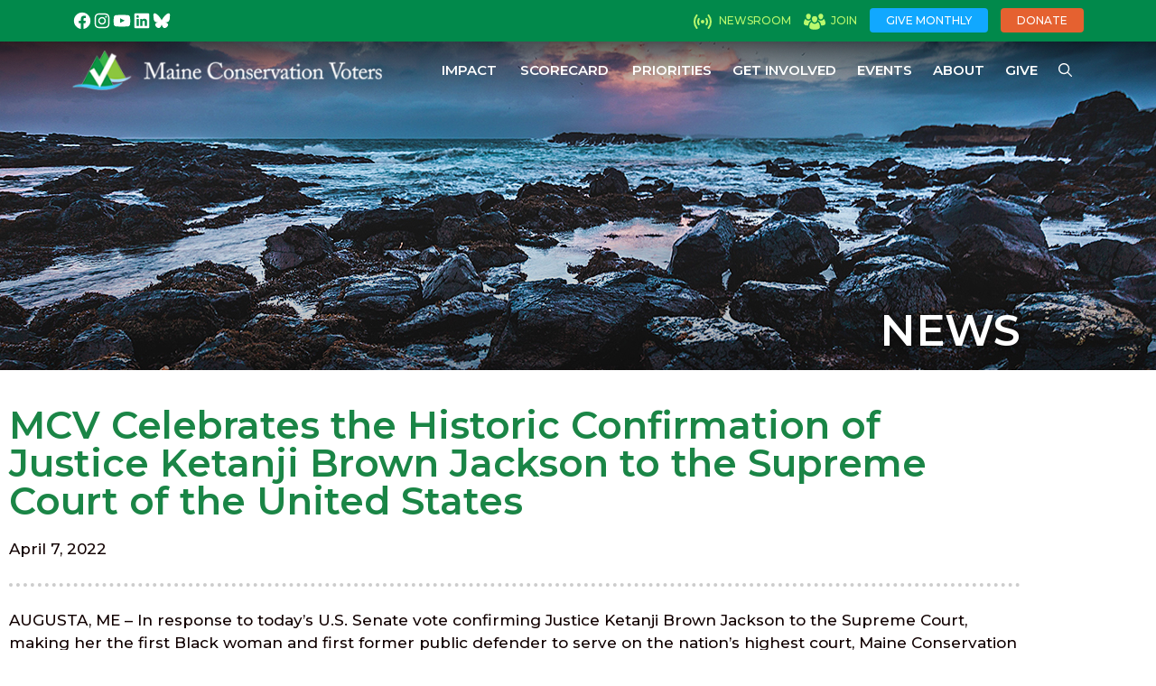

--- FILE ---
content_type: text/html; charset=UTF-8
request_url: https://www.maineconservation.org/2022/04/07/mcv-celebrates-the-historic-confirmation-of-justice-ketanji-brown-jackson-to-the-supreme-court-of-the-united-states/
body_size: 21700
content:
<!DOCTYPE html>
<html lang="en-US">
<head>
	<meta charset="UTF-8">
	<title>MCV Celebrates the Historic Confirmation of Justice Ketanji Brown Jackson to the Supreme Court of the United States - Maine Conservation Voters</title>
<link data-rocket-preload as="style" href="https://fonts.googleapis.com/css?family=Montserrat%3Aregular%2C%20700%2C%20%7CMontserrat%3A700%2C%20700%2C%20%7CMontserrat%3Aregular%2Citalic%2C500%2C500italic%2C600%2C600italic%2C700%2C700italic&#038;subset=latin%2Clatin-ext&#038;display=swap" rel="preload">
<link href="https://fonts.googleapis.com/css?family=Montserrat%3Aregular%2C%20700%2C%20%7CMontserrat%3A700%2C%20700%2C%20%7CMontserrat%3Aregular%2Citalic%2C500%2C500italic%2C600%2C600italic%2C700%2C700italic&#038;subset=latin%2Clatin-ext&#038;display=swap" media="print" onload="this.media=&#039;all&#039;" rel="stylesheet">
<noscript data-wpr-hosted-gf-parameters=""><link rel="stylesheet" href="https://fonts.googleapis.com/css?family=Montserrat%3Aregular%2C%20700%2C%20%7CMontserrat%3A700%2C%20700%2C%20%7CMontserrat%3Aregular%2Citalic%2C500%2C500italic%2C600%2C600italic%2C700%2C700italic&#038;subset=latin%2Clatin-ext&#038;display=swap"></noscript>
<meta name="viewport" content="width=device-width, initial-scale=1">
<!-- The SEO Framework by Sybre Waaijer -->
<meta name="robots" content="max-snippet:-1,max-image-preview:large,max-video-preview:-1" />
<link rel="canonical" href="https://www.maineconservation.org/2022/04/07/mcv-celebrates-the-historic-confirmation-of-justice-ketanji-brown-jackson-to-the-supreme-court-of-the-united-states/" />
<meta name="description" content="AUGUSTA, ME – In response to today’s U.S. Senate vote confirming Justice Ketanji Brown Jackson to the Supreme Court, making her the first Black woman and first…" />
<meta property="og:type" content="article" />
<meta property="og:locale" content="en_US" />
<meta property="og:site_name" content="Maine Conservation Voters" />
<meta property="og:title" content="MCV Celebrates the Historic Confirmation of Justice Ketanji Brown Jackson to the Supreme Court of the United States" />
<meta property="og:description" content="AUGUSTA, ME – In response to today’s U.S. Senate vote confirming Justice Ketanji Brown Jackson to the Supreme Court, making her the first Black woman and first former public defender to serve on the…" />
<meta property="og:url" content="https://www.maineconservation.org/2022/04/07/mcv-celebrates-the-historic-confirmation-of-justice-ketanji-brown-jackson-to-the-supreme-court-of-the-united-states/" />
<meta property="og:image" content="https://www.maineconservation.org/wp-content/uploads/2022/07/logo.png" />
<meta property="og:image:width" content="374" />
<meta property="og:image:height" content="48" />
<meta property="article:published_time" content="2022-04-07T04:00:00+00:00" />
<meta property="article:modified_time" content="2022-04-07T04:00:00+00:00" />
<meta name="twitter:card" content="summary_large_image" />
<meta name="twitter:title" content="MCV Celebrates the Historic Confirmation of Justice Ketanji Brown Jackson to the Supreme Court of the United States" />
<meta name="twitter:description" content="AUGUSTA, ME – In response to today’s U.S. Senate vote confirming Justice Ketanji Brown Jackson to the Supreme Court, making her the first Black woman and first former public defender to serve on the…" />
<meta name="twitter:image" content="https://www.maineconservation.org/wp-content/uploads/2022/07/logo.png" />
<script type="application/ld+json">{"@context":"https://schema.org","@graph":[{"@type":"WebSite","@id":"https://www.maineconservation.org/#/schema/WebSite","url":"https://www.maineconservation.org/","name":"Maine Conservation Voters","description":"Protecting Maine’s environment and our democracy","inLanguage":"en-US","potentialAction":{"@type":"SearchAction","target":{"@type":"EntryPoint","urlTemplate":"https://www.maineconservation.org/search/{search_term_string}/"},"query-input":"required name=search_term_string"},"publisher":{"@type":"Organization","@id":"https://www.maineconservation.org/#/schema/Organization","name":"Maine Conservation Voters","url":"https://www.maineconservation.org/","logo":{"@type":"ImageObject","url":"https://www.maineconservation.org/wp-content/uploads/2022/07/logo.png","contentUrl":"https://www.maineconservation.org/wp-content/uploads/2022/07/logo.png","width":374,"height":48,"contentSize":"10957"}}},{"@type":"WebPage","@id":"https://www.maineconservation.org/2022/04/07/mcv-celebrates-the-historic-confirmation-of-justice-ketanji-brown-jackson-to-the-supreme-court-of-the-united-states/","url":"https://www.maineconservation.org/2022/04/07/mcv-celebrates-the-historic-confirmation-of-justice-ketanji-brown-jackson-to-the-supreme-court-of-the-united-states/","name":"MCV Celebrates the Historic Confirmation of Justice Ketanji Brown Jackson to the Supreme Court of the United States - Maine Conservation Voters","description":"AUGUSTA, ME – In response to today’s U.S. Senate vote confirming Justice Ketanji Brown Jackson to the Supreme Court, making her the first Black woman and first…","inLanguage":"en-US","isPartOf":{"@id":"https://www.maineconservation.org/#/schema/WebSite"},"breadcrumb":{"@type":"BreadcrumbList","@id":"https://www.maineconservation.org/#/schema/BreadcrumbList","itemListElement":[{"@type":"ListItem","position":1,"item":"https://www.maineconservation.org/","name":"Maine Conservation Voters"},{"@type":"ListItem","position":2,"item":"https://www.maineconservation.org/category/press-statement/","name":"Category: Press Statement"},{"@type":"ListItem","position":3,"name":"MCV Celebrates the Historic Confirmation of Justice Ketanji Brown Jackson to the Supreme Court of the United States"}]},"potentialAction":{"@type":"ReadAction","target":"https://www.maineconservation.org/2022/04/07/mcv-celebrates-the-historic-confirmation-of-justice-ketanji-brown-jackson-to-the-supreme-court-of-the-united-states/"},"datePublished":"2022-04-07T04:00:00+00:00","dateModified":"2022-04-07T04:00:00+00:00","author":{"@type":"Person","@id":"https://www.maineconservation.org/#/schema/Person/a535435f2027dbe379fa2ed19b23aa20","name":"Neil Arnold"}}]}</script>
<!-- / The SEO Framework by Sybre Waaijer | 6.45ms meta | 1.48ms boot -->

<link rel='dns-prefetch' href='//www.maineconservation.org' />
<link rel='dns-prefetch' href='//www.googletagmanager.com' />
<link href='https://fonts.gstatic.com' crossorigin rel='preconnect' />
<link href='https://fonts.googleapis.com' crossorigin rel='preconnect' />
<link rel="alternate" title="oEmbed (JSON)" type="application/json+oembed" href="https://www.maineconservation.org/wp-json/oembed/1.0/embed?url=https%3A%2F%2Fwww.maineconservation.org%2F2022%2F04%2F07%2Fmcv-celebrates-the-historic-confirmation-of-justice-ketanji-brown-jackson-to-the-supreme-court-of-the-united-states%2F" />
<link rel="alternate" title="oEmbed (XML)" type="text/xml+oembed" href="https://www.maineconservation.org/wp-json/oembed/1.0/embed?url=https%3A%2F%2Fwww.maineconservation.org%2F2022%2F04%2F07%2Fmcv-celebrates-the-historic-confirmation-of-justice-ketanji-brown-jackson-to-the-supreme-court-of-the-united-states%2F&#038;format=xml" />
<style id='wp-img-auto-sizes-contain-inline-css'>
img:is([sizes=auto i],[sizes^="auto," i]){contain-intrinsic-size:3000px 1500px}
/*# sourceURL=wp-img-auto-sizes-contain-inline-css */
</style>
<link rel='stylesheet' id='mec-select2-style-css' href='https://www.maineconservation.org/wp-content/plugins/modern-events-calendar-lite/assets/packages/select2/select2.min.css?ver=7.29.0' media='all' />
<link data-minify="1" rel='stylesheet' id='mec-font-icons-css' href='https://www.maineconservation.org/wp-content/cache/min/1/wp-content/plugins/modern-events-calendar-lite/assets/css/iconfonts.css?ver=1768672464' media='all' />
<link data-minify="1" rel='stylesheet' id='mec-frontend-style-css' href='https://www.maineconservation.org/wp-content/cache/min/1/wp-content/plugins/modern-events-calendar-lite/assets/css/frontend.min.css?ver=1768672464' media='all' />
<link data-minify="1" rel='stylesheet' id='mec-tooltip-style-css' href='https://www.maineconservation.org/wp-content/cache/min/1/wp-content/plugins/modern-events-calendar-lite/assets/packages/tooltip/tooltip.css?ver=1768672464' media='all' />
<link rel='stylesheet' id='mec-tooltip-shadow-style-css' href='https://www.maineconservation.org/wp-content/plugins/modern-events-calendar-lite/assets/packages/tooltip/tooltipster-sideTip-shadow.min.css?ver=7.29.0' media='all' />
<link data-minify="1" rel='stylesheet' id='featherlight-css' href='https://www.maineconservation.org/wp-content/cache/min/1/wp-content/plugins/modern-events-calendar-lite/assets/packages/featherlight/featherlight.css?ver=1768672464' media='all' />

<link rel='stylesheet' id='mec-lity-style-css' href='https://www.maineconservation.org/wp-content/plugins/modern-events-calendar-lite/assets/packages/lity/lity.min.css?ver=7.29.0' media='all' />
<link data-minify="1" rel='stylesheet' id='mec-general-calendar-style-css' href='https://www.maineconservation.org/wp-content/cache/min/1/wp-content/plugins/modern-events-calendar-lite/assets/css/mec-general-calendar.css?ver=1768672464' media='all' />
<link rel='stylesheet' id='wp-block-library-css' href='https://www.maineconservation.org/wp-includes/css/dist/block-library/style.min.css?ver=6.9' media='all' />
<style id='classic-theme-styles-inline-css'>
/*! This file is auto-generated */
.wp-block-button__link{color:#fff;background-color:#32373c;border-radius:9999px;box-shadow:none;text-decoration:none;padding:calc(.667em + 2px) calc(1.333em + 2px);font-size:1.125em}.wp-block-file__button{background:#32373c;color:#fff;text-decoration:none}
/*# sourceURL=/wp-includes/css/classic-themes.min.css */
</style>
<style id='global-styles-inline-css'>
:root{--wp--preset--aspect-ratio--square: 1;--wp--preset--aspect-ratio--4-3: 4/3;--wp--preset--aspect-ratio--3-4: 3/4;--wp--preset--aspect-ratio--3-2: 3/2;--wp--preset--aspect-ratio--2-3: 2/3;--wp--preset--aspect-ratio--16-9: 16/9;--wp--preset--aspect-ratio--9-16: 9/16;--wp--preset--color--black: #000000;--wp--preset--color--cyan-bluish-gray: #abb8c3;--wp--preset--color--white: #ffffff;--wp--preset--color--pale-pink: #f78da7;--wp--preset--color--vivid-red: #cf2e2e;--wp--preset--color--luminous-vivid-orange: #ff6900;--wp--preset--color--luminous-vivid-amber: #fcb900;--wp--preset--color--light-green-cyan: #7bdcb5;--wp--preset--color--vivid-green-cyan: #00d084;--wp--preset--color--pale-cyan-blue: #8ed1fc;--wp--preset--color--vivid-cyan-blue: #0693e3;--wp--preset--color--vivid-purple: #9b51e0;--wp--preset--color--contrast: var(--contrast);--wp--preset--color--contrast-2: var(--contrast-2);--wp--preset--color--contrast-3: var(--contrast-3);--wp--preset--color--base: var(--base);--wp--preset--color--base-2: var(--base-2);--wp--preset--color--base-3: var(--base-3);--wp--preset--color--accent: var(--accent);--wp--preset--gradient--vivid-cyan-blue-to-vivid-purple: linear-gradient(135deg,rgb(6,147,227) 0%,rgb(155,81,224) 100%);--wp--preset--gradient--light-green-cyan-to-vivid-green-cyan: linear-gradient(135deg,rgb(122,220,180) 0%,rgb(0,208,130) 100%);--wp--preset--gradient--luminous-vivid-amber-to-luminous-vivid-orange: linear-gradient(135deg,rgb(252,185,0) 0%,rgb(255,105,0) 100%);--wp--preset--gradient--luminous-vivid-orange-to-vivid-red: linear-gradient(135deg,rgb(255,105,0) 0%,rgb(207,46,46) 100%);--wp--preset--gradient--very-light-gray-to-cyan-bluish-gray: linear-gradient(135deg,rgb(238,238,238) 0%,rgb(169,184,195) 100%);--wp--preset--gradient--cool-to-warm-spectrum: linear-gradient(135deg,rgb(74,234,220) 0%,rgb(151,120,209) 20%,rgb(207,42,186) 40%,rgb(238,44,130) 60%,rgb(251,105,98) 80%,rgb(254,248,76) 100%);--wp--preset--gradient--blush-light-purple: linear-gradient(135deg,rgb(255,206,236) 0%,rgb(152,150,240) 100%);--wp--preset--gradient--blush-bordeaux: linear-gradient(135deg,rgb(254,205,165) 0%,rgb(254,45,45) 50%,rgb(107,0,62) 100%);--wp--preset--gradient--luminous-dusk: linear-gradient(135deg,rgb(255,203,112) 0%,rgb(199,81,192) 50%,rgb(65,88,208) 100%);--wp--preset--gradient--pale-ocean: linear-gradient(135deg,rgb(255,245,203) 0%,rgb(182,227,212) 50%,rgb(51,167,181) 100%);--wp--preset--gradient--electric-grass: linear-gradient(135deg,rgb(202,248,128) 0%,rgb(113,206,126) 100%);--wp--preset--gradient--midnight: linear-gradient(135deg,rgb(2,3,129) 0%,rgb(40,116,252) 100%);--wp--preset--font-size--small: 13px;--wp--preset--font-size--medium: 20px;--wp--preset--font-size--large: 36px;--wp--preset--font-size--x-large: 42px;--wp--preset--spacing--20: 0.44rem;--wp--preset--spacing--30: 0.67rem;--wp--preset--spacing--40: 1rem;--wp--preset--spacing--50: 1.5rem;--wp--preset--spacing--60: 2.25rem;--wp--preset--spacing--70: 3.38rem;--wp--preset--spacing--80: 5.06rem;--wp--preset--shadow--natural: 6px 6px 9px rgba(0, 0, 0, 0.2);--wp--preset--shadow--deep: 12px 12px 50px rgba(0, 0, 0, 0.4);--wp--preset--shadow--sharp: 6px 6px 0px rgba(0, 0, 0, 0.2);--wp--preset--shadow--outlined: 6px 6px 0px -3px rgb(255, 255, 255), 6px 6px rgb(0, 0, 0);--wp--preset--shadow--crisp: 6px 6px 0px rgb(0, 0, 0);}:where(.is-layout-flex){gap: 0.5em;}:where(.is-layout-grid){gap: 0.5em;}body .is-layout-flex{display: flex;}.is-layout-flex{flex-wrap: wrap;align-items: center;}.is-layout-flex > :is(*, div){margin: 0;}body .is-layout-grid{display: grid;}.is-layout-grid > :is(*, div){margin: 0;}:where(.wp-block-columns.is-layout-flex){gap: 2em;}:where(.wp-block-columns.is-layout-grid){gap: 2em;}:where(.wp-block-post-template.is-layout-flex){gap: 1.25em;}:where(.wp-block-post-template.is-layout-grid){gap: 1.25em;}.has-black-color{color: var(--wp--preset--color--black) !important;}.has-cyan-bluish-gray-color{color: var(--wp--preset--color--cyan-bluish-gray) !important;}.has-white-color{color: var(--wp--preset--color--white) !important;}.has-pale-pink-color{color: var(--wp--preset--color--pale-pink) !important;}.has-vivid-red-color{color: var(--wp--preset--color--vivid-red) !important;}.has-luminous-vivid-orange-color{color: var(--wp--preset--color--luminous-vivid-orange) !important;}.has-luminous-vivid-amber-color{color: var(--wp--preset--color--luminous-vivid-amber) !important;}.has-light-green-cyan-color{color: var(--wp--preset--color--light-green-cyan) !important;}.has-vivid-green-cyan-color{color: var(--wp--preset--color--vivid-green-cyan) !important;}.has-pale-cyan-blue-color{color: var(--wp--preset--color--pale-cyan-blue) !important;}.has-vivid-cyan-blue-color{color: var(--wp--preset--color--vivid-cyan-blue) !important;}.has-vivid-purple-color{color: var(--wp--preset--color--vivid-purple) !important;}.has-black-background-color{background-color: var(--wp--preset--color--black) !important;}.has-cyan-bluish-gray-background-color{background-color: var(--wp--preset--color--cyan-bluish-gray) !important;}.has-white-background-color{background-color: var(--wp--preset--color--white) !important;}.has-pale-pink-background-color{background-color: var(--wp--preset--color--pale-pink) !important;}.has-vivid-red-background-color{background-color: var(--wp--preset--color--vivid-red) !important;}.has-luminous-vivid-orange-background-color{background-color: var(--wp--preset--color--luminous-vivid-orange) !important;}.has-luminous-vivid-amber-background-color{background-color: var(--wp--preset--color--luminous-vivid-amber) !important;}.has-light-green-cyan-background-color{background-color: var(--wp--preset--color--light-green-cyan) !important;}.has-vivid-green-cyan-background-color{background-color: var(--wp--preset--color--vivid-green-cyan) !important;}.has-pale-cyan-blue-background-color{background-color: var(--wp--preset--color--pale-cyan-blue) !important;}.has-vivid-cyan-blue-background-color{background-color: var(--wp--preset--color--vivid-cyan-blue) !important;}.has-vivid-purple-background-color{background-color: var(--wp--preset--color--vivid-purple) !important;}.has-black-border-color{border-color: var(--wp--preset--color--black) !important;}.has-cyan-bluish-gray-border-color{border-color: var(--wp--preset--color--cyan-bluish-gray) !important;}.has-white-border-color{border-color: var(--wp--preset--color--white) !important;}.has-pale-pink-border-color{border-color: var(--wp--preset--color--pale-pink) !important;}.has-vivid-red-border-color{border-color: var(--wp--preset--color--vivid-red) !important;}.has-luminous-vivid-orange-border-color{border-color: var(--wp--preset--color--luminous-vivid-orange) !important;}.has-luminous-vivid-amber-border-color{border-color: var(--wp--preset--color--luminous-vivid-amber) !important;}.has-light-green-cyan-border-color{border-color: var(--wp--preset--color--light-green-cyan) !important;}.has-vivid-green-cyan-border-color{border-color: var(--wp--preset--color--vivid-green-cyan) !important;}.has-pale-cyan-blue-border-color{border-color: var(--wp--preset--color--pale-cyan-blue) !important;}.has-vivid-cyan-blue-border-color{border-color: var(--wp--preset--color--vivid-cyan-blue) !important;}.has-vivid-purple-border-color{border-color: var(--wp--preset--color--vivid-purple) !important;}.has-vivid-cyan-blue-to-vivid-purple-gradient-background{background: var(--wp--preset--gradient--vivid-cyan-blue-to-vivid-purple) !important;}.has-light-green-cyan-to-vivid-green-cyan-gradient-background{background: var(--wp--preset--gradient--light-green-cyan-to-vivid-green-cyan) !important;}.has-luminous-vivid-amber-to-luminous-vivid-orange-gradient-background{background: var(--wp--preset--gradient--luminous-vivid-amber-to-luminous-vivid-orange) !important;}.has-luminous-vivid-orange-to-vivid-red-gradient-background{background: var(--wp--preset--gradient--luminous-vivid-orange-to-vivid-red) !important;}.has-very-light-gray-to-cyan-bluish-gray-gradient-background{background: var(--wp--preset--gradient--very-light-gray-to-cyan-bluish-gray) !important;}.has-cool-to-warm-spectrum-gradient-background{background: var(--wp--preset--gradient--cool-to-warm-spectrum) !important;}.has-blush-light-purple-gradient-background{background: var(--wp--preset--gradient--blush-light-purple) !important;}.has-blush-bordeaux-gradient-background{background: var(--wp--preset--gradient--blush-bordeaux) !important;}.has-luminous-dusk-gradient-background{background: var(--wp--preset--gradient--luminous-dusk) !important;}.has-pale-ocean-gradient-background{background: var(--wp--preset--gradient--pale-ocean) !important;}.has-electric-grass-gradient-background{background: var(--wp--preset--gradient--electric-grass) !important;}.has-midnight-gradient-background{background: var(--wp--preset--gradient--midnight) !important;}.has-small-font-size{font-size: var(--wp--preset--font-size--small) !important;}.has-medium-font-size{font-size: var(--wp--preset--font-size--medium) !important;}.has-large-font-size{font-size: var(--wp--preset--font-size--large) !important;}.has-x-large-font-size{font-size: var(--wp--preset--font-size--x-large) !important;}
:where(.wp-block-post-template.is-layout-flex){gap: 1.25em;}:where(.wp-block-post-template.is-layout-grid){gap: 1.25em;}
:where(.wp-block-term-template.is-layout-flex){gap: 1.25em;}:where(.wp-block-term-template.is-layout-grid){gap: 1.25em;}
:where(.wp-block-columns.is-layout-flex){gap: 2em;}:where(.wp-block-columns.is-layout-grid){gap: 2em;}
:root :where(.wp-block-pullquote){font-size: 1.5em;line-height: 1.6;}
/*# sourceURL=global-styles-inline-css */
</style>
<link data-minify="1" rel='stylesheet' id='nemc-legdata-css' href='https://www.maineconservation.org/wp-content/cache/min/1/wp-content/plugins/nemc-legdata/public/css/nemc-legdata-public.css?ver=1768672464' media='all' />
<link rel='stylesheet' id='generate-widget-areas-css' href='https://www.maineconservation.org/wp-content/themes/generatepress/assets/css/components/widget-areas.min.css?ver=3.6.1' media='all' />
<link rel='stylesheet' id='generate-style-css' href='https://www.maineconservation.org/wp-content/themes/generatepress/assets/css/main.min.css?ver=3.6.1' media='all' />
<style id='generate-style-inline-css'>
body{background-color:var(--base-3);color:var(--contrast);}a{color:var(--accent);}a{text-decoration:underline;}.entry-title a, .site-branding a, a.button, .wp-block-button__link, .main-navigation a{text-decoration:none;}a:hover, a:focus, a:active{color:var(--contrast);}.wp-block-group__inner-container{max-width:1200px;margin-left:auto;margin-right:auto;}.site-header .header-image{width:374px;}.navigation-search{position:absolute;left:-99999px;pointer-events:none;visibility:hidden;z-index:20;width:100%;top:0;transition:opacity 100ms ease-in-out;opacity:0;}.navigation-search.nav-search-active{left:0;right:0;pointer-events:auto;visibility:visible;opacity:1;}.navigation-search input[type="search"]{outline:0;border:0;vertical-align:bottom;line-height:1;opacity:0.9;width:100%;z-index:20;border-radius:0;-webkit-appearance:none;height:60px;}.navigation-search input::-ms-clear{display:none;width:0;height:0;}.navigation-search input::-ms-reveal{display:none;width:0;height:0;}.navigation-search input::-webkit-search-decoration, .navigation-search input::-webkit-search-cancel-button, .navigation-search input::-webkit-search-results-button, .navigation-search input::-webkit-search-results-decoration{display:none;}.gen-sidebar-nav .navigation-search{top:auto;bottom:0;}:root{--contrast:#222222;--contrast-2:#575760;--contrast-3:#b2b2be;--base:#f0f0f0;--base-2:#f7f8f9;--base-3:#ffffff;--accent:#01894b;}:root .has-contrast-color{color:var(--contrast);}:root .has-contrast-background-color{background-color:var(--contrast);}:root .has-contrast-2-color{color:var(--contrast-2);}:root .has-contrast-2-background-color{background-color:var(--contrast-2);}:root .has-contrast-3-color{color:var(--contrast-3);}:root .has-contrast-3-background-color{background-color:var(--contrast-3);}:root .has-base-color{color:var(--base);}:root .has-base-background-color{background-color:var(--base);}:root .has-base-2-color{color:var(--base-2);}:root .has-base-2-background-color{background-color:var(--base-2);}:root .has-base-3-color{color:var(--base-3);}:root .has-base-3-background-color{background-color:var(--base-3);}:root .has-accent-color{color:var(--accent);}:root .has-accent-background-color{background-color:var(--accent);}.main-navigation a, .main-navigation .menu-toggle, .main-navigation .menu-bar-items{font-family:Montserrat, sans-serif;font-weight:600;text-transform:uppercase;font-size:15px;}body, button, input, select, textarea{font-family:Montserrat, sans-serif;font-weight:500;font-size:17px;}p{margin-bottom:1em;}.top-bar{font-family:Montserrat, sans-serif;font-weight:500;text-transform:uppercase;font-size:12px;}.top-bar{background-color:var(--accent);color:#b9f96e;}.top-bar a{color:#b9f96e;}.top-bar a:hover{color:var(--base-3);}.site-header{background-color:var(--base-3);}.main-title a,.main-title a:hover{color:var(--contrast);}.site-description{color:var(--contrast-2);}.main-navigation,.main-navigation ul ul{background-color:rgba(33,33,33,0.8);}.main-navigation .main-nav ul li a, .main-navigation .menu-toggle, .main-navigation .menu-bar-items{color:var(--base-3);}.main-navigation .main-nav ul li:not([class*="current-menu-"]):hover > a, .main-navigation .main-nav ul li:not([class*="current-menu-"]):focus > a, .main-navigation .main-nav ul li.sfHover:not([class*="current-menu-"]) > a, .main-navigation .menu-bar-item:hover > a, .main-navigation .menu-bar-item.sfHover > a{color:var(--base-3);}button.menu-toggle:hover,button.menu-toggle:focus{color:var(--base-3);}.main-navigation .main-nav ul li[class*="current-menu-"] > a{color:var(--base-3);}.navigation-search input[type="search"],.navigation-search input[type="search"]:active, .navigation-search input[type="search"]:focus, .main-navigation .main-nav ul li.search-item.active > a, .main-navigation .menu-bar-items .search-item.active > a{color:var(--contrast);background-color:rgba(255,255,255,0.95);opacity:1;}.main-navigation ul ul{background-color:rgba(1,138,76,0.9);}.separate-containers .inside-article, .separate-containers .comments-area, .separate-containers .page-header, .one-container .container, .separate-containers .paging-navigation, .inside-page-header{background-color:var(--base-3);}.entry-title a{color:var(--contrast);}.entry-title a:hover{color:var(--contrast-2);}.entry-meta{color:var(--contrast-2);}.sidebar .widget{background-color:var(--base-3);}.footer-widgets{background-color:var(--base-3);}.site-info{background-color:var(--base-3);}input[type="text"],input[type="email"],input[type="url"],input[type="password"],input[type="search"],input[type="tel"],input[type="number"],textarea,select{color:var(--contrast);background-color:var(--base-2);border-color:var(--contrast-3);}input[type="text"]:focus,input[type="email"]:focus,input[type="url"]:focus,input[type="password"]:focus,input[type="search"]:focus,input[type="tel"]:focus,input[type="number"]:focus,textarea:focus,select:focus{color:var(--contrast);background-color:var(--base-2);border-color:var(--contrast-3);}button,html input[type="button"],input[type="reset"],input[type="submit"],a.button,a.wp-block-button__link:not(.has-background){color:#ffffff;background-color:#55555e;}button:hover,html input[type="button"]:hover,input[type="reset"]:hover,input[type="submit"]:hover,a.button:hover,button:focus,html input[type="button"]:focus,input[type="reset"]:focus,input[type="submit"]:focus,a.button:focus,a.wp-block-button__link:not(.has-background):active,a.wp-block-button__link:not(.has-background):focus,a.wp-block-button__link:not(.has-background):hover{color:#ffffff;background-color:#3f4047;}a.generate-back-to-top{background-color:rgba( 0,0,0,0.4 );color:#ffffff;}a.generate-back-to-top:hover,a.generate-back-to-top:focus{background-color:rgba( 0,0,0,0.6 );color:#ffffff;}:root{--gp-search-modal-bg-color:var(--base-3);--gp-search-modal-text-color:var(--contrast);--gp-search-modal-overlay-bg-color:rgba(0,0,0,0.2);}@media (max-width: 768px){.main-navigation .menu-bar-item:hover > a, .main-navigation .menu-bar-item.sfHover > a{background:none;color:var(--base-3);}}.inside-top-bar{padding:0px 40px 0px 40px;}.nav-below-header .main-navigation .inside-navigation.grid-container, .nav-above-header .main-navigation .inside-navigation.grid-container{padding:0px 27px 0px 27px;}.separate-containers .inside-article, .separate-containers .comments-area, .separate-containers .page-header, .separate-containers .paging-navigation, .one-container .site-content, .inside-page-header{padding:48px 40px 40px 40px;}.site-main .wp-block-group__inner-container{padding:48px 40px 40px 40px;}.separate-containers .paging-navigation{padding-top:20px;padding-bottom:20px;}.entry-content .alignwide, body:not(.no-sidebar) .entry-content .alignfull{margin-left:-40px;width:calc(100% + 80px);max-width:calc(100% + 80px);}.main-navigation .main-nav ul li a,.menu-toggle,.main-navigation .menu-bar-item > a{padding-left:13px;padding-right:13px;line-height:64px;}.main-navigation .main-nav ul ul li a{padding:10px 13px 10px 13px;}.navigation-search input[type="search"]{height:64px;}.rtl .menu-item-has-children .dropdown-menu-toggle{padding-left:13px;}.menu-item-has-children .dropdown-menu-toggle{padding-right:13px;}.rtl .main-navigation .main-nav ul li.menu-item-has-children > a{padding-right:13px;}@media (max-width:768px){.separate-containers .inside-article, .separate-containers .comments-area, .separate-containers .page-header, .separate-containers .paging-navigation, .one-container .site-content, .inside-page-header{padding:20px;}.site-main .wp-block-group__inner-container{padding:20px;}.inside-top-bar{padding-right:30px;padding-left:30px;}.inside-header{padding-right:30px;padding-left:30px;}.widget-area .widget{padding-top:30px;padding-right:30px;padding-bottom:30px;padding-left:30px;}.footer-widgets-container{padding-top:30px;padding-right:30px;padding-bottom:30px;padding-left:30px;}.inside-site-info{padding-right:30px;padding-left:30px;}.entry-content .alignwide, body:not(.no-sidebar) .entry-content .alignfull{margin-left:-20px;width:calc(100% + 40px);max-width:calc(100% + 40px);}.one-container .site-main .paging-navigation{margin-bottom:20px;}}/* End cached CSS */.is-right-sidebar{width:30%;}.is-left-sidebar{width:30%;}.site-content .content-area{width:100%;}@media (max-width: 768px){.main-navigation .menu-toggle,.sidebar-nav-mobile:not(#sticky-placeholder){display:block;}.main-navigation ul,.gen-sidebar-nav,.main-navigation:not(.slideout-navigation):not(.toggled) .main-nav > ul,.has-inline-mobile-toggle #site-navigation .inside-navigation > *:not(.navigation-search):not(.main-nav){display:none;}.nav-align-right .inside-navigation,.nav-align-center .inside-navigation{justify-content:space-between;}}
.elementor-template-full-width .site-content{display:block;}
.dynamic-author-image-rounded{border-radius:100%;}.dynamic-featured-image, .dynamic-author-image{vertical-align:middle;}.one-container.blog .dynamic-content-template:not(:last-child), .one-container.archive .dynamic-content-template:not(:last-child){padding-bottom:0px;}.dynamic-entry-excerpt > p:last-child{margin-bottom:0px;}
.main-navigation .main-nav ul li a,.menu-toggle,.main-navigation .menu-bar-item > a{transition: line-height 300ms ease}.main-navigation.toggled .main-nav > ul{background-color: rgba(33,33,33,0.8)}.sticky-enabled .gen-sidebar-nav.is_stuck .main-navigation {margin-bottom: 0px;}.sticky-enabled .gen-sidebar-nav.is_stuck {z-index: 500;}.sticky-enabled .main-navigation.is_stuck {box-shadow: 0 2px 2px -2px rgba(0, 0, 0, .2);}.navigation-stick:not(.gen-sidebar-nav) {left: 0;right: 0;width: 100% !important;}.nav-float-right .navigation-stick {width: 100% !important;left: 0;}.nav-float-right .navigation-stick .navigation-branding {margin-right: auto;}.main-navigation.has-sticky-branding:not(.grid-container) .inside-navigation:not(.grid-container) .navigation-branding{margin-left: 10px;}
.page-hero .inside-page-hero.grid-container{max-width:calc(1200px - 0px - 0px);}.inside-page-hero > *:last-child{margin-bottom:0px;}.header-wrap{position:absolute;left:0px;right:0px;z-index:10;}.header-wrap .site-header{background:transparent;}.header-wrap .toggled .main-title a, .header-wrap .toggled .main-title a:hover, .header-wrap .toggled .main-title a:visited, .header-wrap .navigation-stick .main-title a, .header-wrap .navigation-stick .main-title a:hover, .header-wrap .navigation-stick .main-title a:visited{color:var(--contrast);}.header-wrap #site-navigation:not(.toggled), .header-wrap #mobile-header:not(.toggled):not(.navigation-stick), .has-inline-mobile-toggle .mobile-menu-control-wrapper{background:transparent;}.header-wrap #site-navigation:not(.toggled) .main-nav > ul > li > a, .header-wrap #mobile-header:not(.toggled):not(.navigation-stick) .main-nav > ul > li > a, .header-wrap .main-navigation:not(.toggled):not(.navigation-stick) .menu-toggle, .header-wrap .main-navigation:not(.toggled):not(.navigation-stick) .menu-toggle:hover, .main-navigation:not(.toggled):not(.navigation-stick) .menu-bar-item:not(.close-search) > a{color:#ffffff;}.header-wrap #site-navigation:not(.toggled) .main-nav > ul > li:hover > a, .header-wrap #site-navigation:not(.toggled) .main-nav > ul > li:focus > a, .header-wrap #site-navigation:not(.toggled) .main-nav > ul > li.sfHover > a, .header-wrap #mobile-header:not(.toggled) .main-nav > ul > li:hover > a, .header-wrap #site-navigation:not(.toggled) .menu-bar-item:not(.close-search):hover > a, .header-wrap #mobile-header:not(.toggled) .menu-bar-item:not(.close-search):hover > a, .header-wrap #site-navigation:not(.toggled) .menu-bar-item:not(.close-search).sfHover > a, .header-wrap #mobile-header:not(.toggled) .menu-bar-item:not(.close-search).sfHover > a{background:transparent;color:#ffffff;}.header-wrap #site-navigation:not(.toggled) .main-nav > ul > li[class*="current-menu-"] > a, .header-wrap #mobile-header:not(.toggled) .main-nav > ul > li[class*="current-menu-"] > a, .header-wrap #site-navigation:not(.toggled) .main-nav > ul > li[class*="current-menu-"]:hover > a, .header-wrap #mobile-header:not(.toggled) .main-nav > ul > li[class*="current-menu-"]:hover > a{background:transparent;color:#ffffff;}.elementor-editor-active .header-wrap{pointer-events:none;}
.post-image:not(:first-child), .page-content:not(:first-child), .entry-content:not(:first-child), .entry-summary:not(:first-child), footer.entry-meta{margin-top:0em;}.post-image-above-header .inside-article div.featured-image, .post-image-above-header .inside-article div.post-image{margin-bottom:0em;}@media (max-width: 1024px),(min-width:1025px){.main-navigation.sticky-navigation-transition .main-nav > ul > li > a,.sticky-navigation-transition .menu-toggle,.main-navigation.sticky-navigation-transition .menu-bar-item > a, .sticky-navigation-transition .navigation-branding .main-title{line-height:58px;}.main-navigation.sticky-navigation-transition .site-logo img, .main-navigation.sticky-navigation-transition .navigation-search input[type="search"], .main-navigation.sticky-navigation-transition .navigation-branding img{height:58px;}}
/*# sourceURL=generate-style-inline-css */
</style>
<link data-minify="1" rel='stylesheet' id='generate-child-css' href='https://www.maineconservation.org/wp-content/cache/min/1/wp-content/themes/mcv/style.css?ver=1768672464' media='all' />

<link rel='stylesheet' id='elementor-frontend-css' href='https://www.maineconservation.org/wp-content/plugins/elementor/assets/css/frontend.min.css?ver=3.34.1' media='all' />
<link rel='stylesheet' id='widget-image-css' href='https://www.maineconservation.org/wp-content/plugins/elementor/assets/css/widget-image.min.css?ver=3.34.1' media='all' />
<link rel='stylesheet' id='widget-social-icons-css' href='https://www.maineconservation.org/wp-content/plugins/elementor/assets/css/widget-social-icons.min.css?ver=3.34.1' media='all' />
<link rel='stylesheet' id='e-apple-webkit-css' href='https://www.maineconservation.org/wp-content/plugins/elementor/assets/css/conditionals/apple-webkit.min.css?ver=3.34.1' media='all' />
<link rel='stylesheet' id='widget-nav-menu-css' href='https://www.maineconservation.org/wp-content/plugins/elementor-pro/assets/css/widget-nav-menu.min.css?ver=3.34.0' media='all' />
<link rel='stylesheet' id='widget-heading-css' href='https://www.maineconservation.org/wp-content/plugins/elementor/assets/css/widget-heading.min.css?ver=3.34.1' media='all' />
<link rel='stylesheet' id='widget-post-info-css' href='https://www.maineconservation.org/wp-content/plugins/elementor-pro/assets/css/widget-post-info.min.css?ver=3.34.0' media='all' />
<link rel='stylesheet' id='widget-icon-list-css' href='https://www.maineconservation.org/wp-content/plugins/elementor/assets/css/widget-icon-list.min.css?ver=3.34.1' media='all' />
<link rel='stylesheet' id='elementor-icons-shared-0-css' href='https://www.maineconservation.org/wp-content/plugins/elementor/assets/lib/font-awesome/css/fontawesome.min.css?ver=5.15.3' media='all' />
<link data-minify="1" rel='stylesheet' id='elementor-icons-fa-regular-css' href='https://www.maineconservation.org/wp-content/cache/min/1/wp-content/plugins/elementor/assets/lib/font-awesome/css/regular.min.css?ver=1768672472' media='all' />
<link data-minify="1" rel='stylesheet' id='elementor-icons-fa-solid-css' href='https://www.maineconservation.org/wp-content/cache/min/1/wp-content/plugins/elementor/assets/lib/font-awesome/css/solid.min.css?ver=1768672472' media='all' />
<link rel='stylesheet' id='widget-divider-css' href='https://www.maineconservation.org/wp-content/plugins/elementor/assets/css/widget-divider.min.css?ver=3.34.1' media='all' />
<link rel='stylesheet' id='widget-post-navigation-css' href='https://www.maineconservation.org/wp-content/plugins/elementor-pro/assets/css/widget-post-navigation.min.css?ver=3.34.0' media='all' />
<link data-minify="1" rel='stylesheet' id='elementor-icons-css' href='https://www.maineconservation.org/wp-content/cache/min/1/wp-content/plugins/elementor/assets/lib/eicons/css/elementor-icons.min.css?ver=1768672464' media='all' />
<link rel='stylesheet' id='elementor-post-5-css' href='https://www.maineconservation.org/wp-content/uploads/elementor/css/post-5.css?ver=1768672443' media='all' />
<link rel='stylesheet' id='elementor-post-62-css' href='https://www.maineconservation.org/wp-content/uploads/elementor/css/post-62.css?ver=1768672443' media='all' />
<link rel='stylesheet' id='elementor-post-4699-css' href='https://www.maineconservation.org/wp-content/uploads/elementor/css/post-4699.css?ver=1768672471' media='all' />
<link rel='stylesheet' id='generate-offside-css' href='https://www.maineconservation.org/wp-content/plugins/gp-premium/menu-plus/functions/css/offside.min.css?ver=2.5.5' media='all' />
<style id='generate-offside-inline-css'>
:root{--gp-slideout-width:265px;}.slideout-navigation.main-navigation{background-color:rgba(0,0,0,0.7);}.slideout-navigation.main-navigation ul ul{background-color:rgba(33,33,33,0);}.slideout-navigation, .slideout-navigation a{color:var(--base-3);}.slideout-navigation button.slideout-exit{color:var(--base-3);padding-left:13px;padding-right:13px;}.slide-opened nav.toggled .menu-toggle:before{display:none;}@media (max-width: 768px){.menu-bar-item.slideout-toggle{display:none;}}
/*# sourceURL=generate-offside-inline-css */
</style>
<link rel='stylesheet' id='generate-navigation-branding-css' href='https://www.maineconservation.org/wp-content/plugins/gp-premium/menu-plus/functions/css/navigation-branding-flex.min.css?ver=2.5.5' media='all' />
<style id='generate-navigation-branding-inline-css'>
.main-navigation.has-branding .inside-navigation.grid-container, .main-navigation.has-branding.grid-container .inside-navigation:not(.grid-container){padding:0px 40px 0px 40px;}.main-navigation.has-branding:not(.grid-container) .inside-navigation:not(.grid-container) .navigation-branding{margin-left:10px;}.navigation-branding img, .site-logo.mobile-header-logo img{height:64px;width:auto;}.navigation-branding .main-title{line-height:64px;}@media (max-width: 768px){.main-navigation.has-branding.nav-align-center .menu-bar-items, .main-navigation.has-sticky-branding.navigation-stick.nav-align-center .menu-bar-items{margin-left:auto;}.navigation-branding{margin-right:auto;margin-left:10px;}.navigation-branding .main-title, .mobile-header-navigation .site-logo{margin-left:10px;}.main-navigation.has-branding .inside-navigation.grid-container{padding:0px;}}
/*# sourceURL=generate-navigation-branding-inline-css */
</style>
<link data-minify="1" rel='stylesheet' id='elementor-gf-local-opensans-css' href='https://www.maineconservation.org/wp-content/cache/min/1/wp-content/uploads/elementor/google-fonts/css/opensans.css?ver=1768672465' media='all' />
<link data-minify="1" rel='stylesheet' id='elementor-icons-fa-brands-css' href='https://www.maineconservation.org/wp-content/cache/min/1/wp-content/plugins/elementor/assets/lib/font-awesome/css/brands.min.css?ver=1768672465' media='all' />
<script src="https://www.maineconservation.org/wp-includes/js/jquery/jquery.min.js?ver=3.7.1" id="jquery-core-js"></script>
<script src="https://www.maineconservation.org/wp-content/plugins/nemc-legdata/public/js/nemc-legdata-public.js?ver=1.0.0" id="nemc-legdata-js"></script>

<!-- Google tag (gtag.js) snippet added by Site Kit -->
<!-- Google Analytics snippet added by Site Kit -->
<script src="https://www.googletagmanager.com/gtag/js?id=GT-TQVWJQ2" id="google_gtagjs-js" async></script>
<script id="google_gtagjs-js-after">
window.dataLayer = window.dataLayer || [];function gtag(){dataLayer.push(arguments);}
gtag("set","linker",{"domains":["www.maineconservation.org"]});
gtag("js", new Date());
gtag("set", "developer_id.dZTNiMT", true);
gtag("config", "GT-TQVWJQ2");
//# sourceURL=google_gtagjs-js-after
</script>
<link rel="https://api.w.org/" href="https://www.maineconservation.org/wp-json/" /><link rel="alternate" title="JSON" type="application/json" href="https://www.maineconservation.org/wp-json/wp/v2/posts/6537" /><meta name="generator" content="Site Kit by Google 1.170.0" /><meta name="generator" content="Elementor 3.34.1; settings: css_print_method-external, google_font-enabled, font_display-auto">
			<style>
				.e-con.e-parent:nth-of-type(n+4):not(.e-lazyloaded):not(.e-no-lazyload),
				.e-con.e-parent:nth-of-type(n+4):not(.e-lazyloaded):not(.e-no-lazyload) * {
					background-image: none !important;
				}
				@media screen and (max-height: 1024px) {
					.e-con.e-parent:nth-of-type(n+3):not(.e-lazyloaded):not(.e-no-lazyload),
					.e-con.e-parent:nth-of-type(n+3):not(.e-lazyloaded):not(.e-no-lazyload) * {
						background-image: none !important;
					}
				}
				@media screen and (max-height: 640px) {
					.e-con.e-parent:nth-of-type(n+2):not(.e-lazyloaded):not(.e-no-lazyload),
					.e-con.e-parent:nth-of-type(n+2):not(.e-lazyloaded):not(.e-no-lazyload) * {
						background-image: none !important;
					}
				}
			</style>
			<link rel="icon" href="https://www.maineconservation.org/wp-content/uploads/2022/08/cropped-favicon-32x32.png" sizes="32x32" />
<link rel="icon" href="https://www.maineconservation.org/wp-content/uploads/2022/08/cropped-favicon-192x192.png" sizes="192x192" />
<link rel="apple-touch-icon" href="https://www.maineconservation.org/wp-content/uploads/2022/08/cropped-favicon-180x180.png" />
<meta name="msapplication-TileImage" content="https://www.maineconservation.org/wp-content/uploads/2022/08/cropped-favicon-270x270.png" />
		<style id="wp-custom-css">
			.top-bar svg path { fill: #ffffff; }
.top-bar svg { width: 22px  !important; height: 22px !important; }
.top-bar ul li a { line-height: em; vertical-align: middle; }		</style>
		<style>:root,::before,::after{--mec-heading-font-family: 'Montserrat';--mec-paragraph-font-family: 'Montserrat';--mec-color-skin: #01894b;--mec-color-skin-rgba-1: rgba(1,137,75,.25);--mec-color-skin-rgba-2: rgba(1,137,75,.5);--mec-color-skin-rgba-3: rgba(1,137,75,.75);--mec-color-skin-rgba-4: rgba(1,137,75,.11);--mec-primary-border-radius: ;--mec-secondary-border-radius: ;--mec-container-normal-width: 1196px;--mec-container-large-width: 1690px;--mec-title-color: #333333;--mec-title-color-hover: #7cb13f;--mec-content-color: #333333;--mec-fes-main-color: #40d9f1;--mec-fes-main-color-rgba-1: rgba(64, 217, 241, 0.12);--mec-fes-main-color-rgba-2: rgba(64, 217, 241, 0.23);--mec-fes-main-color-rgba-3: rgba(64, 217, 241, 0.03);--mec-fes-main-color-rgba-4: rgba(64, 217, 241, 0.3);--mec-fes-main-color-rgba-5: rgb(64 217 241 / 7%);--mec-fes-main-color-rgba-6: rgba(64, 217, 241, 0.2);</style><noscript><style id="rocket-lazyload-nojs-css">.rll-youtube-player, [data-lazy-src]{display:none !important;}</style></noscript><meta name="generator" content="WP Rocket 3.20.3" data-wpr-features="wpr_lazyload_images wpr_minify_css wpr_preload_links wpr_desktop" /></head>

<body class="wp-singular post-template-default single single-post postid-6537 single-format-standard wp-custom-logo wp-embed-responsive wp-theme-generatepress wp-child-theme-mcv post-image-above-header post-image-aligned-center slideout-enabled slideout-mobile sticky-menu-no-transition sticky-enabled both-sticky-menu mec-theme-generatepress no-sidebar nav-below-header one-container nav-search-enabled header-aligned-left dropdown-hover elementor-default elementor-template-full-width elementor-kit-5 elementor-page-4699 full-width-content" itemtype="https://schema.org/Blog" itemscope>
	<div data-rocket-location-hash="e3c0fe250df7fb435cd11c7a5f290ee4" class="header-wrap"><a class="screen-reader-text skip-link" href="#content" title="Skip to content">Skip to content</a>		<div data-rocket-location-hash="20e15370782add40663347d10625f245" class="top-bar top-bar-align-right">
			<div data-rocket-location-hash="fc674ae6119e064256c471a451283aab" class="inside-top-bar grid-container">
				<aside id="block-10" class="widget inner-padding widget_block">
<div class="wp-block-columns is-layout-flex wp-container-core-columns-is-layout-9d6595d7 wp-block-columns-is-layout-flex">
<div class="wp-block-column is-layout-flow wp-block-column-is-layout-flow"></div>
</div>
</aside><aside id="block-11" class="widget inner-padding widget_block">
<ul class="wp-block-social-links has-icon-color is-style-logos-only is-layout-flex wp-block-social-links-is-layout-flex"><li style="color:var(--base);" class="wp-social-link wp-social-link-facebook has-base-color wp-block-social-link"><a href="https://www.facebook.com/MaineConservation/" class="wp-block-social-link-anchor"><svg width="24" height="24" viewBox="0 0 24 24" version="1.1" xmlns="http://www.w3.org/2000/svg" aria-hidden="true" focusable="false"><path d="M12 2C6.5 2 2 6.5 2 12c0 5 3.7 9.1 8.4 9.9v-7H7.9V12h2.5V9.8c0-2.5 1.5-3.9 3.8-3.9 1.1 0 2.2.2 2.2.2v2.5h-1.3c-1.2 0-1.6.8-1.6 1.6V12h2.8l-.4 2.9h-2.3v7C18.3 21.1 22 17 22 12c0-5.5-4.5-10-10-10z"></path></svg><span class="wp-block-social-link-label screen-reader-text">Facebook</span></a></li>

<li style="color:var(--base);" class="wp-social-link wp-social-link-instagram has-base-color wp-block-social-link"><a href="https://www.instagram.com/maineconservation/" class="wp-block-social-link-anchor"><svg width="24" height="24" viewBox="0 0 24 24" version="1.1" xmlns="http://www.w3.org/2000/svg" aria-hidden="true" focusable="false"><path d="M12,4.622c2.403,0,2.688,0.009,3.637,0.052c0.877,0.04,1.354,0.187,1.671,0.31c0.42,0.163,0.72,0.358,1.035,0.673 c0.315,0.315,0.51,0.615,0.673,1.035c0.123,0.317,0.27,0.794,0.31,1.671c0.043,0.949,0.052,1.234,0.052,3.637 s-0.009,2.688-0.052,3.637c-0.04,0.877-0.187,1.354-0.31,1.671c-0.163,0.42-0.358,0.72-0.673,1.035 c-0.315,0.315-0.615,0.51-1.035,0.673c-0.317,0.123-0.794,0.27-1.671,0.31c-0.949,0.043-1.233,0.052-3.637,0.052 s-2.688-0.009-3.637-0.052c-0.877-0.04-1.354-0.187-1.671-0.31c-0.42-0.163-0.72-0.358-1.035-0.673 c-0.315-0.315-0.51-0.615-0.673-1.035c-0.123-0.317-0.27-0.794-0.31-1.671C4.631,14.688,4.622,14.403,4.622,12 s0.009-2.688,0.052-3.637c0.04-0.877,0.187-1.354,0.31-1.671c0.163-0.42,0.358-0.72,0.673-1.035 c0.315-0.315,0.615-0.51,1.035-0.673c0.317-0.123,0.794-0.27,1.671-0.31C9.312,4.631,9.597,4.622,12,4.622 M12,3 C9.556,3,9.249,3.01,8.289,3.054C7.331,3.098,6.677,3.25,6.105,3.472C5.513,3.702,5.011,4.01,4.511,4.511 c-0.5,0.5-0.808,1.002-1.038,1.594C3.25,6.677,3.098,7.331,3.054,8.289C3.01,9.249,3,9.556,3,12c0,2.444,0.01,2.751,0.054,3.711 c0.044,0.958,0.196,1.612,0.418,2.185c0.23,0.592,0.538,1.094,1.038,1.594c0.5,0.5,1.002,0.808,1.594,1.038 c0.572,0.222,1.227,0.375,2.185,0.418C9.249,20.99,9.556,21,12,21s2.751-0.01,3.711-0.054c0.958-0.044,1.612-0.196,2.185-0.418 c0.592-0.23,1.094-0.538,1.594-1.038c0.5-0.5,0.808-1.002,1.038-1.594c0.222-0.572,0.375-1.227,0.418-2.185 C20.99,14.751,21,14.444,21,12s-0.01-2.751-0.054-3.711c-0.044-0.958-0.196-1.612-0.418-2.185c-0.23-0.592-0.538-1.094-1.038-1.594 c-0.5-0.5-1.002-0.808-1.594-1.038c-0.572-0.222-1.227-0.375-2.185-0.418C14.751,3.01,14.444,3,12,3L12,3z M12,7.378 c-2.552,0-4.622,2.069-4.622,4.622S9.448,16.622,12,16.622s4.622-2.069,4.622-4.622S14.552,7.378,12,7.378z M12,15 c-1.657,0-3-1.343-3-3s1.343-3,3-3s3,1.343,3,3S13.657,15,12,15z M16.804,6.116c-0.596,0-1.08,0.484-1.08,1.08 s0.484,1.08,1.08,1.08c0.596,0,1.08-0.484,1.08-1.08S17.401,6.116,16.804,6.116z"></path></svg><span class="wp-block-social-link-label screen-reader-text">Instagram</span></a></li>

<li style="color:var(--base);" class="wp-social-link wp-social-link-youtube has-base-color wp-block-social-link"><a href="https://www.youtube.com/channel/UC2a0UE4qCWMTdVA4vnG7JcA" class="wp-block-social-link-anchor"><svg width="24" height="24" viewBox="0 0 24 24" version="1.1" xmlns="http://www.w3.org/2000/svg" aria-hidden="true" focusable="false"><path d="M21.8,8.001c0,0-0.195-1.378-0.795-1.985c-0.76-0.797-1.613-0.801-2.004-0.847c-2.799-0.202-6.997-0.202-6.997-0.202 h-0.009c0,0-4.198,0-6.997,0.202C4.608,5.216,3.756,5.22,2.995,6.016C2.395,6.623,2.2,8.001,2.2,8.001S2,9.62,2,11.238v1.517 c0,1.618,0.2,3.237,0.2,3.237s0.195,1.378,0.795,1.985c0.761,0.797,1.76,0.771,2.205,0.855c1.6,0.153,6.8,0.201,6.8,0.201 s4.203-0.006,7.001-0.209c0.391-0.047,1.243-0.051,2.004-0.847c0.6-0.607,0.795-1.985,0.795-1.985s0.2-1.618,0.2-3.237v-1.517 C22,9.62,21.8,8.001,21.8,8.001z M9.935,14.594l-0.001-5.62l5.404,2.82L9.935,14.594z"></path></svg><span class="wp-block-social-link-label screen-reader-text">YouTube</span></a></li>

<li style="color:var(--base);" class="wp-social-link wp-social-link-linkedin has-base-color wp-block-social-link"><a href="https://www.linkedin.com/company/maine-conservation-voters" class="wp-block-social-link-anchor"><svg width="24" height="24" viewBox="0 0 24 24" version="1.1" xmlns="http://www.w3.org/2000/svg" aria-hidden="true" focusable="false"><path d="M19.7,3H4.3C3.582,3,3,3.582,3,4.3v15.4C3,20.418,3.582,21,4.3,21h15.4c0.718,0,1.3-0.582,1.3-1.3V4.3 C21,3.582,20.418,3,19.7,3z M8.339,18.338H5.667v-8.59h2.672V18.338z M7.004,8.574c-0.857,0-1.549-0.694-1.549-1.548 c0-0.855,0.691-1.548,1.549-1.548c0.854,0,1.547,0.694,1.547,1.548C8.551,7.881,7.858,8.574,7.004,8.574z M18.339,18.338h-2.669 v-4.177c0-0.996-0.017-2.278-1.387-2.278c-1.389,0-1.601,1.086-1.601,2.206v4.249h-2.667v-8.59h2.559v1.174h0.037 c0.356-0.675,1.227-1.387,2.526-1.387c2.703,0,3.203,1.779,3.203,4.092V18.338z"></path></svg><span class="wp-block-social-link-label screen-reader-text">LinkedIn</span></a></li>

<li style="color:var(--base);" class="wp-social-link wp-social-link-bluesky has-base-color wp-block-social-link"><a href="https://bsky.app/profile/maineconservation.bsky.social" class="wp-block-social-link-anchor"><svg width="24" height="24" viewBox="0 0 24 24" version="1.1" xmlns="http://www.w3.org/2000/svg" aria-hidden="true" focusable="false"><path d="M6.3,4.2c2.3,1.7,4.8,5.3,5.7,7.2.9-1.9,3.4-5.4,5.7-7.2,1.7-1.3,4.3-2.2,4.3.9s-.4,5.2-.6,5.9c-.7,2.6-3.3,3.2-5.6,2.8,4,.7,5.1,3,2.9,5.3-5,5.2-6.7-2.8-6.7-2.8,0,0-1.7,8-6.7,2.8-2.2-2.3-1.2-4.6,2.9-5.3-2.3.4-4.9-.3-5.6-2.8-.2-.7-.6-5.3-.6-5.9,0-3.1,2.7-2.1,4.3-.9h0Z"></path></svg><span class="wp-block-social-link-label screen-reader-text">Bluesky</span></a></li></ul>
</aside><aside id="nav_menu-2" class="widget inner-padding widget_nav_menu"><div class="menu-top-bar-container"><ul id="menu-top-bar" class="menu"><li id="menu-item-191" class="icon icon-newsroom menu-item menu-item-type-post_type menu-item-object-page menu-item-191"><a href="https://www.maineconservation.org/newsroom/">Newsroom</a></li>
<li id="menu-item-120" class="icon icon-join menu-item menu-item-type-post_type menu-item-object-page menu-item-120"><a href="https://www.maineconservation.org/join/">Join</a></li>
<li id="menu-item-6989" class="btn btn-blue menu-item menu-item-type-post_type menu-item-object-page menu-item-6989"><a href="https://www.maineconservation.org/ways-to-give/donate/">Give Monthly</a></li>
<li id="menu-item-7453" class="btn btn-orange menu-item menu-item-type-post_type menu-item-object-page menu-item-7453"><a href="https://www.maineconservation.org/ways-to-give/join-renew/">Donate</a></li>
</ul></div></aside>			</div>
		</div>
				<nav class="has-branding main-navigation nav-align-right has-menu-bar-items sub-menu-right" id="site-navigation" aria-label="Primary"  itemtype="https://schema.org/SiteNavigationElement" itemscope>
			<div class="inside-navigation grid-container">
				<div class="navigation-branding"><div class="site-logo">
						<a href="https://www.maineconservation.org/" title="Maine Conservation Voters" rel="home">
							<img  class="header-image is-logo-image" alt="Maine Conservation Voters" src="data:image/svg+xml,%3Csvg%20xmlns='http://www.w3.org/2000/svg'%20viewBox='0%200%20374%2048'%3E%3C/svg%3E" title="Maine Conservation Voters" data-lazy-srcset="https://www.maineconservation.org/wp-content/uploads/2022/07/logo.png 1x, https://maineconservation.org/wp-content/uploads/2022/07/logo_retina.png 2x" width="374" height="48" data-lazy-src="https://www.maineconservation.org/wp-content/uploads/2022/07/logo.png" /><noscript><img  class="header-image is-logo-image" alt="Maine Conservation Voters" src="https://www.maineconservation.org/wp-content/uploads/2022/07/logo.png" title="Maine Conservation Voters" srcset="https://www.maineconservation.org/wp-content/uploads/2022/07/logo.png 1x, https://maineconservation.org/wp-content/uploads/2022/07/logo_retina.png 2x" width="374" height="48" /></noscript>
						</a>
					</div></div><form method="get" class="search-form navigation-search" action="https://www.maineconservation.org/">
			<input type="search" placeholder="Enter Your Search..." class="search-field" value="" name="s" title="Search" />
		</form>				<button class="menu-toggle" aria-controls="generate-slideout-menu" aria-expanded="false">
					<span class="gp-icon icon-menu-bars"><svg viewBox="0 0 512 512" aria-hidden="true" xmlns="http://www.w3.org/2000/svg" width="1em" height="1em"><path d="M0 96c0-13.255 10.745-24 24-24h464c13.255 0 24 10.745 24 24s-10.745 24-24 24H24c-13.255 0-24-10.745-24-24zm0 160c0-13.255 10.745-24 24-24h464c13.255 0 24 10.745 24 24s-10.745 24-24 24H24c-13.255 0-24-10.745-24-24zm0 160c0-13.255 10.745-24 24-24h464c13.255 0 24 10.745 24 24s-10.745 24-24 24H24c-13.255 0-24-10.745-24-24z" /></svg><svg viewBox="0 0 512 512" aria-hidden="true" xmlns="http://www.w3.org/2000/svg" width="1em" height="1em"><path d="M71.029 71.029c9.373-9.372 24.569-9.372 33.942 0L256 222.059l151.029-151.03c9.373-9.372 24.569-9.372 33.942 0 9.372 9.373 9.372 24.569 0 33.942L289.941 256l151.03 151.029c9.372 9.373 9.372 24.569 0 33.942-9.373 9.372-24.569 9.372-33.942 0L256 289.941l-151.029 151.03c-9.373 9.372-24.569 9.372-33.942 0-9.372-9.373-9.372-24.569 0-33.942L222.059 256 71.029 104.971c-9.372-9.373-9.372-24.569 0-33.942z" /></svg></span><span class="mobile-menu">Menu</span>				</button>
				<div id="primary-menu" class="main-nav"><ul id="menu-primary" class=" menu sf-menu"><li id="menu-item-83" class="menu-item menu-item-type-post_type menu-item-object-page menu-item-83"><a href="https://www.maineconservation.org/our-impact/">Impact</a></li>
<li id="menu-item-13398" class="menu-item menu-item-type-custom menu-item-object-custom menu-item-13398"><a target="_blank" href="https://scorecard.maineconservation.org/">Scorecard</a></li>
<li id="menu-item-92" class="menu-item menu-item-type-post_type menu-item-object-page menu-item-has-children menu-item-92"><a href="https://www.maineconservation.org/priorities/">Priorities<span role="presentation" class="dropdown-menu-toggle"><span class="gp-icon icon-arrow"><svg viewBox="0 0 330 512" aria-hidden="true" xmlns="http://www.w3.org/2000/svg" width="1em" height="1em"><path d="M305.913 197.085c0 2.266-1.133 4.815-2.833 6.514L171.087 335.593c-1.7 1.7-4.249 2.832-6.515 2.832s-4.815-1.133-6.515-2.832L26.064 203.599c-1.7-1.7-2.832-4.248-2.832-6.514s1.132-4.816 2.832-6.515l14.162-14.163c1.7-1.699 3.966-2.832 6.515-2.832 2.266 0 4.815 1.133 6.515 2.832l111.316 111.317 111.316-111.317c1.7-1.699 4.249-2.832 6.515-2.832s4.815 1.133 6.515 2.832l14.162 14.163c1.7 1.7 2.833 4.249 2.833 6.515z" /></svg></span></span></a>
<ul class="sub-menu">
	<li id="menu-item-148" class="menu-item menu-item-type-post_type menu-item-object-page menu-item-148"><a href="https://www.maineconservation.org/priorities/equity-racial-justice/">Equity &#038; Racial Justice</a></li>
	<li id="menu-item-147" class="menu-item menu-item-type-post_type menu-item-object-page menu-item-147"><a href="https://www.maineconservation.org/priorities/climate-change/">Climate Change</a></li>
	<li id="menu-item-150" class="menu-item menu-item-type-post_type menu-item-object-page menu-item-150"><a href="https://www.maineconservation.org/priorities/woods-waters-wildlife/">Land, Water, &#038; Wildlife</a></li>
	<li id="menu-item-146" class="menu-item menu-item-type-post_type menu-item-object-page menu-item-146"><a href="https://www.maineconservation.org/priorities/elections/">Elections</a></li>
	<li id="menu-item-149" class="menu-item menu-item-type-post_type menu-item-object-page menu-item-149"><a href="https://www.maineconservation.org/priorities/voting-rights/">Democracy</a></li>
	<li id="menu-item-5540" class="menu-item menu-item-type-post_type menu-item-object-page menu-item-5540"><a href="https://www.maineconservation.org/priorities/strategic-partnerships/">Partnerships</a></li>
</ul>
</li>
<li id="menu-item-95" class="menu-item menu-item-type-post_type menu-item-object-page menu-item-has-children menu-item-95"><a href="https://www.maineconservation.org/get-involved/">Get Involved<span role="presentation" class="dropdown-menu-toggle"><span class="gp-icon icon-arrow"><svg viewBox="0 0 330 512" aria-hidden="true" xmlns="http://www.w3.org/2000/svg" width="1em" height="1em"><path d="M305.913 197.085c0 2.266-1.133 4.815-2.833 6.514L171.087 335.593c-1.7 1.7-4.249 2.832-6.515 2.832s-4.815-1.133-6.515-2.832L26.064 203.599c-1.7-1.7-2.832-4.248-2.832-6.514s1.132-4.816 2.832-6.515l14.162-14.163c1.7-1.699 3.966-2.832 6.515-2.832 2.266 0 4.815 1.133 6.515 2.832l111.316 111.317 111.316-111.317c1.7-1.699 4.249-2.832 6.515-2.832s4.815 1.133 6.515 2.832l14.162 14.163c1.7 1.7 2.833 4.249 2.833 6.515z" /></svg></span></span></a>
<ul class="sub-menu">
	<li id="menu-item-165" class="menu-item menu-item-type-post_type menu-item-object-page menu-item-165"><a href="https://www.maineconservation.org/get-involved/take-action/">Take Action</a></li>
	<li id="menu-item-164" class="menu-item menu-item-type-post_type menu-item-object-page menu-item-164"><a href="https://www.maineconservation.org/get-involved/stay-informed/">Stay Informed</a></li>
	<li id="menu-item-163" class="menu-item menu-item-type-post_type menu-item-object-page menu-item-163"><a href="https://www.maineconservation.org/get-involved/donate/">Donate</a></li>
	<li id="menu-item-162" class="menu-item menu-item-type-post_type menu-item-object-page menu-item-162"><a href="https://www.maineconservation.org/get-involved/careers-internships/">Careers &#038; Internships</a></li>
	<li id="menu-item-5547" class="menu-item menu-item-type-post_type menu-item-object-page menu-item-5547"><a href="https://www.maineconservation.org/events/">Attend an Event</a></li>
</ul>
</li>
<li id="menu-item-101" class="menu-item menu-item-type-post_type menu-item-object-page menu-item-has-children menu-item-101"><a href="https://www.maineconservation.org/events/">Events<span role="presentation" class="dropdown-menu-toggle"><span class="gp-icon icon-arrow"><svg viewBox="0 0 330 512" aria-hidden="true" xmlns="http://www.w3.org/2000/svg" width="1em" height="1em"><path d="M305.913 197.085c0 2.266-1.133 4.815-2.833 6.514L171.087 335.593c-1.7 1.7-4.249 2.832-6.515 2.832s-4.815-1.133-6.515-2.832L26.064 203.599c-1.7-1.7-2.832-4.248-2.832-6.514s1.132-4.816 2.832-6.515l14.162-14.163c1.7-1.699 3.966-2.832 6.515-2.832 2.266 0 4.815 1.133 6.515 2.832l111.316 111.317 111.316-111.317c1.7-1.699 4.249-2.832 6.515-2.832s4.815 1.133 6.515 2.832l14.162 14.163c1.7 1.7 2.833 4.249 2.833 6.515z" /></svg></span></span></a>
<ul class="sub-menu">
	<li id="menu-item-171" class="menu-item menu-item-type-post_type menu-item-object-page menu-item-171"><a href="https://www.maineconservation.org/events/lunch-learn/">Lunch &#038; Learns</a></li>
	<li id="menu-item-170" class="menu-item menu-item-type-post_type menu-item-object-page menu-item-170"><a href="https://www.maineconservation.org/events/evening-for-environment/">Evening for Environment</a></li>
</ul>
</li>
<li id="menu-item-98" class="menu-item menu-item-type-post_type menu-item-object-page menu-item-has-children menu-item-98"><a href="https://www.maineconservation.org/about/">About<span role="presentation" class="dropdown-menu-toggle"><span class="gp-icon icon-arrow"><svg viewBox="0 0 330 512" aria-hidden="true" xmlns="http://www.w3.org/2000/svg" width="1em" height="1em"><path d="M305.913 197.085c0 2.266-1.133 4.815-2.833 6.514L171.087 335.593c-1.7 1.7-4.249 2.832-6.515 2.832s-4.815-1.133-6.515-2.832L26.064 203.599c-1.7-1.7-2.832-4.248-2.832-6.514s1.132-4.816 2.832-6.515l14.162-14.163c1.7-1.699 3.966-2.832 6.515-2.832 2.266 0 4.815 1.133 6.515 2.832l111.316 111.317 111.316-111.317c1.7-1.699 4.249-2.832 6.515-2.832s4.815 1.133 6.515 2.832l14.162 14.163c1.7 1.7 2.833 4.249 2.833 6.515z" /></svg></span></span></a>
<ul class="sub-menu">
	<li id="menu-item-181" class="menu-item menu-item-type-post_type menu-item-object-page menu-item-181"><a href="https://www.maineconservation.org/about/our-commitment-to-racial-justice-equity/">Our Commitment to Racial Justice &#038; Equity</a></li>
	<li id="menu-item-12708" class="menu-item menu-item-type-post_type menu-item-object-page menu-item-12708"><a href="https://www.maineconservation.org/about/staff-board/">Staff &#038; Board</a></li>
	<li id="menu-item-180" class="menu-item menu-item-type-post_type menu-item-object-page menu-item-180"><a href="https://www.maineconservation.org/about/family-of-organizations/">Family of Organizations</a></li>
	<li id="menu-item-311" class="menu-item menu-item-type-post_type menu-item-object-page menu-item-311"><a href="https://www.maineconservation.org/about/blog/">Blog</a></li>
	<li id="menu-item-107" class="menu-item menu-item-type-post_type menu-item-object-page menu-item-107"><a href="https://www.maineconservation.org/newsroom/">Newsroom</a></li>
</ul>
</li>
<li id="menu-item-104" class="menu-item menu-item-type-post_type menu-item-object-page menu-item-has-children menu-item-104"><a href="https://www.maineconservation.org/ways-to-give/">Give<span role="presentation" class="dropdown-menu-toggle"><span class="gp-icon icon-arrow"><svg viewBox="0 0 330 512" aria-hidden="true" xmlns="http://www.w3.org/2000/svg" width="1em" height="1em"><path d="M305.913 197.085c0 2.266-1.133 4.815-2.833 6.514L171.087 335.593c-1.7 1.7-4.249 2.832-6.515 2.832s-4.815-1.133-6.515-2.832L26.064 203.599c-1.7-1.7-2.832-4.248-2.832-6.514s1.132-4.816 2.832-6.515l14.162-14.163c1.7-1.699 3.966-2.832 6.515-2.832 2.266 0 4.815 1.133 6.515 2.832l111.316 111.317 111.316-111.317c1.7-1.699 4.249-2.832 6.515-2.832s4.815 1.133 6.515 2.832l14.162 14.163c1.7 1.7 2.833 4.249 2.833 6.515z" /></svg></span></span></a>
<ul class="sub-menu">
	<li id="menu-item-2186" class="menu-item menu-item-type-post_type menu-item-object-page menu-item-2186"><a href="https://www.maineconservation.org/ways-to-give/join-renew/">Join Or Renew Your Membership</a></li>
	<li id="menu-item-186" class="menu-item menu-item-type-post_type menu-item-object-page menu-item-186"><a href="https://www.maineconservation.org/ways-to-give/donate/">Donate Monthly</a></li>
	<li id="menu-item-7581" class="menu-item menu-item-type-post_type menu-item-object-page menu-item-7581"><a href="https://www.maineconservation.org/ways-to-give/climate-impact-partners/">Climate Impact Partners</a></li>
	<li id="menu-item-2181" class="menu-item menu-item-type-post_type menu-item-object-page menu-item-2181"><a href="https://www.maineconservation.org/ways-to-give/leave-your-legacy/">Leave Your Legacy</a></li>
	<li id="menu-item-2182" class="menu-item menu-item-type-post_type menu-item-object-page menu-item-2182"><a href="https://www.maineconservation.org/ways-to-give/stock-gifts-donor-advised-funds-corporate-matches/">Stock Gifts, Donor Advised Funds, Corporate Matches</a></li>
	<li id="menu-item-2185" class="menu-item menu-item-type-post_type menu-item-object-page menu-item-2185"><a href="https://www.maineconservation.org/ways-to-give/give-the-gift-of-membership/">Give The Gift Of Membership</a></li>
	<li id="menu-item-2184" class="menu-item menu-item-type-post_type menu-item-object-page menu-item-2184"><a href="https://www.maineconservation.org/ways-to-give/support-the-action-fund/">Support The Action Fund</a></li>
	<li id="menu-item-2183" class="menu-item menu-item-type-post_type menu-item-object-page menu-item-2183"><a href="https://www.maineconservation.org/ways-to-give/honor-a-loved-one/">Honor A Loved One</a></li>
</ul>
</li>
</ul></div><div class="menu-bar-items"><span class="menu-bar-item search-item"><a aria-label="Open Search Bar" href="#"><span class="gp-icon icon-search"><svg viewBox="0 0 512 512" aria-hidden="true" xmlns="http://www.w3.org/2000/svg" width="1em" height="1em"><path fill-rule="evenodd" clip-rule="evenodd" d="M208 48c-88.366 0-160 71.634-160 160s71.634 160 160 160 160-71.634 160-160S296.366 48 208 48zM0 208C0 93.125 93.125 0 208 0s208 93.125 208 208c0 48.741-16.765 93.566-44.843 129.024l133.826 134.018c9.366 9.379 9.355 24.575-.025 33.941-9.379 9.366-24.575 9.355-33.941-.025L337.238 370.987C301.747 399.167 256.839 416 208 416 93.125 416 0 322.875 0 208z" /></svg><svg viewBox="0 0 512 512" aria-hidden="true" xmlns="http://www.w3.org/2000/svg" width="1em" height="1em"><path d="M71.029 71.029c9.373-9.372 24.569-9.372 33.942 0L256 222.059l151.029-151.03c9.373-9.372 24.569-9.372 33.942 0 9.372 9.373 9.372 24.569 0 33.942L289.941 256l151.03 151.029c9.372 9.373 9.372 24.569 0 33.942-9.373 9.372-24.569 9.372-33.942 0L256 289.941l-151.029 151.03c-9.373 9.372-24.569 9.372-33.942 0-9.372-9.373-9.372-24.569 0-33.942L222.059 256 71.029 104.971c-9.372-9.373-9.372-24.569 0-33.942z" /></svg></span></a></span></div>			</div>
		</nav>
		</div><!-- .header-wrap -->
	<div data-rocket-location-hash="5ab50cf487e2c225ca702e143dc395df" class="site grid-container container hfeed" id="page">
				<div data-rocket-location-hash="81d953142d21eae6d4f639a4248f89e1" class="site-content" id="content">
					<div data-rocket-location-hash="10032fd29931da023ce793985edef437" data-elementor-type="single-post" data-elementor-id="4699" class="elementor elementor-4699 elementor-location-single post-6537 post type-post status-publish format-standard hentry category-press-statement" data-elementor-post-type="elementor_library">
					<section class="elementor-section elementor-top-section elementor-element elementor-element-c30a302 elementor-section-height-min-height elementor-section-stretched elementor-section-items-bottom elementor-section-boxed elementor-section-height-default" data-id="c30a302" data-element_type="section" data-settings="{&quot;background_background&quot;:&quot;classic&quot;,&quot;stretch_section&quot;:&quot;section-stretched&quot;}">
							<div class="elementor-background-overlay"></div>
							<div class="elementor-container elementor-column-gap-default">
					<div class="elementor-column elementor-col-100 elementor-top-column elementor-element elementor-element-1018a6c0" data-id="1018a6c0" data-element_type="column">
			<div class="elementor-widget-wrap elementor-element-populated">
						<div class="elementor-element elementor-element-449e8f27 elementor-widget elementor-widget-heading" data-id="449e8f27" data-element_type="widget" data-widget_type="heading.default">
				<div class="elementor-widget-container">
					<h2 class="elementor-heading-title elementor-size-default">NEWS</h2>				</div>
				</div>
					</div>
		</div>
					</div>
		</section>
				<section class="elementor-section elementor-top-section elementor-element elementor-element-9f197c1 elementor-section-boxed elementor-section-height-default elementor-section-height-default" data-id="9f197c1" data-element_type="section">
						<div class="elementor-container elementor-column-gap-default">
					<div class="elementor-column elementor-col-100 elementor-top-column elementor-element elementor-element-1631fe5" data-id="1631fe5" data-element_type="column">
			<div class="elementor-widget-wrap elementor-element-populated">
						<div class="elementor-element elementor-element-03d49ac elementor-widget elementor-widget-theme-post-title elementor-page-title elementor-widget-heading" data-id="03d49ac" data-element_type="widget" data-widget_type="theme-post-title.default">
				<div class="elementor-widget-container">
					<h1 class="elementor-heading-title elementor-size-default">MCV Celebrates the Historic Confirmation of Justice Ketanji Brown Jackson to the Supreme Court of the United States</h1>				</div>
				</div>
				<div class="elementor-element elementor-element-c309bd8 elementor-widget elementor-widget-post-info" data-id="c309bd8" data-element_type="widget" data-widget_type="post-info.default">
				<div class="elementor-widget-container">
							<ul class="elementor-inline-items elementor-icon-list-items elementor-post-info">
								<li class="elementor-icon-list-item elementor-repeater-item-f5448ac elementor-inline-item" itemprop="datePublished">
													<span class="elementor-icon-list-text elementor-post-info__item elementor-post-info__item--type-date">
										<time>April 7, 2022</time>					</span>
								</li>
				</ul>
						</div>
				</div>
				<div class="elementor-element elementor-element-7ba23ab elementor-widget-divider--view-line elementor-widget elementor-widget-divider" data-id="7ba23ab" data-element_type="widget" data-widget_type="divider.default">
				<div class="elementor-widget-container">
							<div class="elementor-divider">
			<span class="elementor-divider-separator">
						</span>
		</div>
						</div>
				</div>
				<div class="elementor-element elementor-element-5c99e79 elementor-widget elementor-widget-theme-post-content" data-id="5c99e79" data-element_type="widget" data-widget_type="theme-post-content.default">
				<div class="elementor-widget-container">
					<p>AUGUSTA, ME – In response to today’s U.S. Senate vote confirming Justice Ketanji Brown Jackson to the Supreme Court, making her the first Black woman and first former public defender to serve on the nation’s highest court, Maine Conservation Voters (MCV) issued the following statement from Program Manager William Sedlack, J.D.:<br />
“The confirmation of soon-to-be Justice Ketanji Brown Jackson to the Supreme Court of the United States is a moment to celebrate. Jackson will be the first Black woman to ever sit on the nation’s highest court. Because of this historic vote, we will soon have a Supreme Court Justice who will embody the diversity of our country and rule on consequential cases affecting voting rights, equality, and environmental justice. Maine Conservation Voters thanks both Sens. Collins and King for voting to confirm the eminently qualified Judge Jackson today.”<br />
For the past two years, MCV has worked with Maine’s Courts Matter coalition to ensure that Maine people understand the powerful effect of the Judiciary on their daily lives, and that the Judiciary reflects the diverse backgrounds and lived experiences of the people it serves.</p>
				</div>
				</div>
				<div class="elementor-element elementor-element-b6f77f0 elementor-widget-divider--view-line elementor-widget elementor-widget-divider" data-id="b6f77f0" data-element_type="widget" data-widget_type="divider.default">
				<div class="elementor-widget-container">
							<div class="elementor-divider">
			<span class="elementor-divider-separator">
						</span>
		</div>
						</div>
				</div>
				<div class="elementor-element elementor-element-51207cf elementor-post-navigation-borders-yes elementor-widget elementor-widget-post-navigation" data-id="51207cf" data-element_type="widget" data-widget_type="post-navigation.default">
				<div class="elementor-widget-container">
							<div class="elementor-post-navigation" role="navigation" aria-label="Post Navigation">
			<div class="elementor-post-navigation__prev elementor-post-navigation__link">
				<a href="https://www.maineconservation.org/2022/04/03/maine-panel-to-advise-about-offshore-wind-port-development/" rel="prev"><span class="post-navigation__arrow-wrapper post-navigation__arrow-prev"><i aria-hidden="true" class="fas fa-angle-left"></i><span class="elementor-screen-only">Prev</span></span><span class="elementor-post-navigation__link__prev"><span class="post-navigation__prev--label">Previous</span><span class="post-navigation__prev--title">Maine panel to advise about offshore wind port development</span></span></a>			</div>
							<div class="elementor-post-navigation__separator-wrapper">
					<div class="elementor-post-navigation__separator"></div>
				</div>
						<div class="elementor-post-navigation__next elementor-post-navigation__link">
				<a href="https://www.maineconservation.org/2022/04/12/maine-will-close-loophole-that-allows-out-of-state-waste-into-state-landfill/" rel="next"><span class="elementor-post-navigation__link__next"><span class="post-navigation__next--label">Next</span><span class="post-navigation__next--title">Maine will close loophole that allows out-of-state waste into state landfill</span></span><span class="post-navigation__arrow-wrapper post-navigation__arrow-next"><i aria-hidden="true" class="fas fa-angle-right"></i><span class="elementor-screen-only">Next</span></span></a>			</div>
		</div>
						</div>
				</div>
					</div>
		</div>
					</div>
		</section>
				</div>
		
	</div>
</div>


<div class="no-wpr-lazyrender site-footer">
			<footer data-elementor-type="footer" data-elementor-id="62" class="elementor elementor-62 elementor-location-footer" data-elementor-post-type="elementor_library">
					<section class="elementor-section elementor-top-section elementor-element elementor-element-315cfce elementor-section-boxed elementor-section-height-default elementor-section-height-default" data-id="315cfce" data-element_type="section" data-settings="{&quot;background_background&quot;:&quot;classic&quot;}">
						<div class="elementor-container elementor-column-gap-default">
					<div class="elementor-column elementor-col-50 elementor-top-column elementor-element elementor-element-760b3e5" data-id="760b3e5" data-element_type="column">
			<div class="elementor-widget-wrap elementor-element-populated">
						<div class="elementor-element elementor-element-0232bd0 elementor-widget elementor-widget-image" data-id="0232bd0" data-element_type="widget" data-widget_type="image.default">
				<div class="elementor-widget-container">
															<img width="374" height="48" src="data:image/svg+xml,%3Csvg%20xmlns='http://www.w3.org/2000/svg'%20viewBox='0%200%20374%2048'%3E%3C/svg%3E" class="attachment-large size-large wp-image-4118" alt="" data-lazy-srcset="https://www.maineconservation.org/wp-content/uploads/2022/07/logo.png 374w, https://www.maineconservation.org/wp-content/uploads/2022/07/logo-300x39.png 300w" data-lazy-sizes="(max-width: 374px) 100vw, 374px" data-lazy-src="https://www.maineconservation.org/wp-content/uploads/2022/07/logo.png" /><noscript><img width="374" height="48" src="https://www.maineconservation.org/wp-content/uploads/2022/07/logo.png" class="attachment-large size-large wp-image-4118" alt="" srcset="https://www.maineconservation.org/wp-content/uploads/2022/07/logo.png 374w, https://www.maineconservation.org/wp-content/uploads/2022/07/logo-300x39.png 300w" sizes="(max-width: 374px) 100vw, 374px" /></noscript>															</div>
				</div>
				<div class="elementor-element elementor-element-ceaa411 elementor-widget elementor-widget-text-editor" data-id="ceaa411" data-element_type="widget" data-widget_type="text-editor.default">
				<div class="elementor-widget-container">
									<p>Augusta, ME 04330</p><p>Tel: (207) 620-8811<br />Email: <a href="mailto:info@maineconservation.org">info@maineconservation.org</a></p>								</div>
				</div>
				<div class="elementor-element elementor-element-ac9d3bf elementor-shape-rounded elementor-grid-0 elementor-widget elementor-widget-social-icons" data-id="ac9d3bf" data-element_type="widget" data-widget_type="social-icons.default">
				<div class="elementor-widget-container">
							<div class="elementor-social-icons-wrapper elementor-grid" role="list">
							<span class="elementor-grid-item" role="listitem">
					<a class="elementor-icon elementor-social-icon elementor-social-icon-facebook elementor-repeater-item-6fa2de6" href="https://www.facebook.com/MaineConservation/" target="_blank">
						<span class="elementor-screen-only">Facebook</span>
						<i aria-hidden="true" class="fab fa-facebook"></i>					</a>
				</span>
							<span class="elementor-grid-item" role="listitem">
					<a class="elementor-icon elementor-social-icon elementor-social-icon-instagram elementor-repeater-item-1ad7e79" href="https://www.instagram.com/maineconservation/" target="_blank">
						<span class="elementor-screen-only">Instagram</span>
						<i aria-hidden="true" class="fab fa-instagram"></i>					</a>
				</span>
							<span class="elementor-grid-item" role="listitem">
					<a class="elementor-icon elementor-social-icon elementor-social-icon-youtube elementor-repeater-item-9f7e433" href="https://www.youtube.com/channel/UC2a0UE4qCWMTdVA4vnG7JcA" target="_blank">
						<span class="elementor-screen-only">Youtube</span>
						<i aria-hidden="true" class="fab fa-youtube"></i>					</a>
				</span>
							<span class="elementor-grid-item" role="listitem">
					<a class="elementor-icon elementor-social-icon elementor-social-icon-linkedin-in elementor-repeater-item-30bb7d6" href="https://www.linkedin.com/company/maine-conservation-voters" target="_blank">
						<span class="elementor-screen-only">Linkedin-in</span>
						<i aria-hidden="true" class="fab fa-linkedin-in"></i>					</a>
				</span>
					</div>
						</div>
				</div>
					</div>
		</div>
				<div class="elementor-column elementor-col-50 elementor-top-column elementor-element elementor-element-bfe50e0" data-id="bfe50e0" data-element_type="column">
			<div class="elementor-widget-wrap elementor-element-populated">
						<div class="elementor-element elementor-element-aa6783f elementor-nav-menu__align-end elementor-nav-menu--dropdown-tablet elementor-nav-menu__text-align-aside elementor-nav-menu--toggle elementor-nav-menu--burger elementor-widget elementor-widget-nav-menu" data-id="aa6783f" data-element_type="widget" data-settings="{&quot;submenu_icon&quot;:{&quot;value&quot;:&quot;&lt;i class=\&quot;\&quot; aria-hidden=\&quot;true\&quot;&gt;&lt;\/i&gt;&quot;,&quot;library&quot;:&quot;&quot;},&quot;layout&quot;:&quot;horizontal&quot;,&quot;toggle&quot;:&quot;burger&quot;}" data-widget_type="nav-menu.default">
				<div class="elementor-widget-container">
								<nav aria-label="Menu" class="elementor-nav-menu--main elementor-nav-menu__container elementor-nav-menu--layout-horizontal e--pointer-none">
				<ul id="menu-1-aa6783f" class="elementor-nav-menu"><li class="menu-item menu-item-type-post_type menu-item-object-page menu-item-83"><a href="https://www.maineconservation.org/our-impact/" class="elementor-item">Impact</a></li>
<li class="menu-item menu-item-type-custom menu-item-object-custom menu-item-13398"><a target="_blank" href="https://scorecard.maineconservation.org/" class="elementor-item">Scorecard</a></li>
<li class="menu-item menu-item-type-post_type menu-item-object-page menu-item-has-children menu-item-92"><a href="https://www.maineconservation.org/priorities/" class="elementor-item">Priorities</a>
<ul class="sub-menu elementor-nav-menu--dropdown">
	<li class="menu-item menu-item-type-post_type menu-item-object-page menu-item-148"><a href="https://www.maineconservation.org/priorities/equity-racial-justice/" class="elementor-sub-item">Equity &#038; Racial Justice</a></li>
	<li class="menu-item menu-item-type-post_type menu-item-object-page menu-item-147"><a href="https://www.maineconservation.org/priorities/climate-change/" class="elementor-sub-item">Climate Change</a></li>
	<li class="menu-item menu-item-type-post_type menu-item-object-page menu-item-150"><a href="https://www.maineconservation.org/priorities/woods-waters-wildlife/" class="elementor-sub-item">Land, Water, &#038; Wildlife</a></li>
	<li class="menu-item menu-item-type-post_type menu-item-object-page menu-item-146"><a href="https://www.maineconservation.org/priorities/elections/" class="elementor-sub-item">Elections</a></li>
	<li class="menu-item menu-item-type-post_type menu-item-object-page menu-item-149"><a href="https://www.maineconservation.org/priorities/voting-rights/" class="elementor-sub-item">Democracy</a></li>
	<li class="menu-item menu-item-type-post_type menu-item-object-page menu-item-5540"><a href="https://www.maineconservation.org/priorities/strategic-partnerships/" class="elementor-sub-item">Partnerships</a></li>
</ul>
</li>
<li class="menu-item menu-item-type-post_type menu-item-object-page menu-item-has-children menu-item-95"><a href="https://www.maineconservation.org/get-involved/" class="elementor-item">Get Involved</a>
<ul class="sub-menu elementor-nav-menu--dropdown">
	<li class="menu-item menu-item-type-post_type menu-item-object-page menu-item-165"><a href="https://www.maineconservation.org/get-involved/take-action/" class="elementor-sub-item">Take Action</a></li>
	<li class="menu-item menu-item-type-post_type menu-item-object-page menu-item-164"><a href="https://www.maineconservation.org/get-involved/stay-informed/" class="elementor-sub-item">Stay Informed</a></li>
	<li class="menu-item menu-item-type-post_type menu-item-object-page menu-item-163"><a href="https://www.maineconservation.org/get-involved/donate/" class="elementor-sub-item">Donate</a></li>
	<li class="menu-item menu-item-type-post_type menu-item-object-page menu-item-162"><a href="https://www.maineconservation.org/get-involved/careers-internships/" class="elementor-sub-item">Careers &#038; Internships</a></li>
	<li class="menu-item menu-item-type-post_type menu-item-object-page menu-item-5547"><a href="https://www.maineconservation.org/events/" class="elementor-sub-item">Attend an Event</a></li>
</ul>
</li>
<li class="menu-item menu-item-type-post_type menu-item-object-page menu-item-has-children menu-item-101"><a href="https://www.maineconservation.org/events/" class="elementor-item">Events</a>
<ul class="sub-menu elementor-nav-menu--dropdown">
	<li class="menu-item menu-item-type-post_type menu-item-object-page menu-item-171"><a href="https://www.maineconservation.org/events/lunch-learn/" class="elementor-sub-item">Lunch &#038; Learns</a></li>
	<li class="menu-item menu-item-type-post_type menu-item-object-page menu-item-170"><a href="https://www.maineconservation.org/events/evening-for-environment/" class="elementor-sub-item">Evening for Environment</a></li>
</ul>
</li>
<li class="menu-item menu-item-type-post_type menu-item-object-page menu-item-has-children menu-item-98"><a href="https://www.maineconservation.org/about/" class="elementor-item">About</a>
<ul class="sub-menu elementor-nav-menu--dropdown">
	<li class="menu-item menu-item-type-post_type menu-item-object-page menu-item-181"><a href="https://www.maineconservation.org/about/our-commitment-to-racial-justice-equity/" class="elementor-sub-item">Our Commitment to Racial Justice &#038; Equity</a></li>
	<li class="menu-item menu-item-type-post_type menu-item-object-page menu-item-12708"><a href="https://www.maineconservation.org/about/staff-board/" class="elementor-sub-item">Staff &#038; Board</a></li>
	<li class="menu-item menu-item-type-post_type menu-item-object-page menu-item-180"><a href="https://www.maineconservation.org/about/family-of-organizations/" class="elementor-sub-item">Family of Organizations</a></li>
	<li class="menu-item menu-item-type-post_type menu-item-object-page menu-item-311"><a href="https://www.maineconservation.org/about/blog/" class="elementor-sub-item">Blog</a></li>
	<li class="menu-item menu-item-type-post_type menu-item-object-page menu-item-107"><a href="https://www.maineconservation.org/newsroom/" class="elementor-sub-item">Newsroom</a></li>
</ul>
</li>
<li class="menu-item menu-item-type-post_type menu-item-object-page menu-item-has-children menu-item-104"><a href="https://www.maineconservation.org/ways-to-give/" class="elementor-item">Give</a>
<ul class="sub-menu elementor-nav-menu--dropdown">
	<li class="menu-item menu-item-type-post_type menu-item-object-page menu-item-2186"><a href="https://www.maineconservation.org/ways-to-give/join-renew/" class="elementor-sub-item">Join Or Renew Your Membership</a></li>
	<li class="menu-item menu-item-type-post_type menu-item-object-page menu-item-186"><a href="https://www.maineconservation.org/ways-to-give/donate/" class="elementor-sub-item">Donate Monthly</a></li>
	<li class="menu-item menu-item-type-post_type menu-item-object-page menu-item-7581"><a href="https://www.maineconservation.org/ways-to-give/climate-impact-partners/" class="elementor-sub-item">Climate Impact Partners</a></li>
	<li class="menu-item menu-item-type-post_type menu-item-object-page menu-item-2181"><a href="https://www.maineconservation.org/ways-to-give/leave-your-legacy/" class="elementor-sub-item">Leave Your Legacy</a></li>
	<li class="menu-item menu-item-type-post_type menu-item-object-page menu-item-2182"><a href="https://www.maineconservation.org/ways-to-give/stock-gifts-donor-advised-funds-corporate-matches/" class="elementor-sub-item">Stock Gifts, Donor Advised Funds, Corporate Matches</a></li>
	<li class="menu-item menu-item-type-post_type menu-item-object-page menu-item-2185"><a href="https://www.maineconservation.org/ways-to-give/give-the-gift-of-membership/" class="elementor-sub-item">Give The Gift Of Membership</a></li>
	<li class="menu-item menu-item-type-post_type menu-item-object-page menu-item-2184"><a href="https://www.maineconservation.org/ways-to-give/support-the-action-fund/" class="elementor-sub-item">Support The Action Fund</a></li>
	<li class="menu-item menu-item-type-post_type menu-item-object-page menu-item-2183"><a href="https://www.maineconservation.org/ways-to-give/honor-a-loved-one/" class="elementor-sub-item">Honor A Loved One</a></li>
</ul>
</li>
</ul>			</nav>
					<div class="elementor-menu-toggle" role="button" tabindex="0" aria-label="Menu Toggle" aria-expanded="false">
			<i aria-hidden="true" role="presentation" class="elementor-menu-toggle__icon--open eicon-menu-bar"></i><i aria-hidden="true" role="presentation" class="elementor-menu-toggle__icon--close eicon-close"></i>		</div>
					<nav class="elementor-nav-menu--dropdown elementor-nav-menu__container" aria-hidden="true">
				<ul id="menu-2-aa6783f" class="elementor-nav-menu"><li class="menu-item menu-item-type-post_type menu-item-object-page menu-item-83"><a href="https://www.maineconservation.org/our-impact/" class="elementor-item" tabindex="-1">Impact</a></li>
<li class="menu-item menu-item-type-custom menu-item-object-custom menu-item-13398"><a target="_blank" href="https://scorecard.maineconservation.org/" class="elementor-item" tabindex="-1">Scorecard</a></li>
<li class="menu-item menu-item-type-post_type menu-item-object-page menu-item-has-children menu-item-92"><a href="https://www.maineconservation.org/priorities/" class="elementor-item" tabindex="-1">Priorities</a>
<ul class="sub-menu elementor-nav-menu--dropdown">
	<li class="menu-item menu-item-type-post_type menu-item-object-page menu-item-148"><a href="https://www.maineconservation.org/priorities/equity-racial-justice/" class="elementor-sub-item" tabindex="-1">Equity &#038; Racial Justice</a></li>
	<li class="menu-item menu-item-type-post_type menu-item-object-page menu-item-147"><a href="https://www.maineconservation.org/priorities/climate-change/" class="elementor-sub-item" tabindex="-1">Climate Change</a></li>
	<li class="menu-item menu-item-type-post_type menu-item-object-page menu-item-150"><a href="https://www.maineconservation.org/priorities/woods-waters-wildlife/" class="elementor-sub-item" tabindex="-1">Land, Water, &#038; Wildlife</a></li>
	<li class="menu-item menu-item-type-post_type menu-item-object-page menu-item-146"><a href="https://www.maineconservation.org/priorities/elections/" class="elementor-sub-item" tabindex="-1">Elections</a></li>
	<li class="menu-item menu-item-type-post_type menu-item-object-page menu-item-149"><a href="https://www.maineconservation.org/priorities/voting-rights/" class="elementor-sub-item" tabindex="-1">Democracy</a></li>
	<li class="menu-item menu-item-type-post_type menu-item-object-page menu-item-5540"><a href="https://www.maineconservation.org/priorities/strategic-partnerships/" class="elementor-sub-item" tabindex="-1">Partnerships</a></li>
</ul>
</li>
<li class="menu-item menu-item-type-post_type menu-item-object-page menu-item-has-children menu-item-95"><a href="https://www.maineconservation.org/get-involved/" class="elementor-item" tabindex="-1">Get Involved</a>
<ul class="sub-menu elementor-nav-menu--dropdown">
	<li class="menu-item menu-item-type-post_type menu-item-object-page menu-item-165"><a href="https://www.maineconservation.org/get-involved/take-action/" class="elementor-sub-item" tabindex="-1">Take Action</a></li>
	<li class="menu-item menu-item-type-post_type menu-item-object-page menu-item-164"><a href="https://www.maineconservation.org/get-involved/stay-informed/" class="elementor-sub-item" tabindex="-1">Stay Informed</a></li>
	<li class="menu-item menu-item-type-post_type menu-item-object-page menu-item-163"><a href="https://www.maineconservation.org/get-involved/donate/" class="elementor-sub-item" tabindex="-1">Donate</a></li>
	<li class="menu-item menu-item-type-post_type menu-item-object-page menu-item-162"><a href="https://www.maineconservation.org/get-involved/careers-internships/" class="elementor-sub-item" tabindex="-1">Careers &#038; Internships</a></li>
	<li class="menu-item menu-item-type-post_type menu-item-object-page menu-item-5547"><a href="https://www.maineconservation.org/events/" class="elementor-sub-item" tabindex="-1">Attend an Event</a></li>
</ul>
</li>
<li class="menu-item menu-item-type-post_type menu-item-object-page menu-item-has-children menu-item-101"><a href="https://www.maineconservation.org/events/" class="elementor-item" tabindex="-1">Events</a>
<ul class="sub-menu elementor-nav-menu--dropdown">
	<li class="menu-item menu-item-type-post_type menu-item-object-page menu-item-171"><a href="https://www.maineconservation.org/events/lunch-learn/" class="elementor-sub-item" tabindex="-1">Lunch &#038; Learns</a></li>
	<li class="menu-item menu-item-type-post_type menu-item-object-page menu-item-170"><a href="https://www.maineconservation.org/events/evening-for-environment/" class="elementor-sub-item" tabindex="-1">Evening for Environment</a></li>
</ul>
</li>
<li class="menu-item menu-item-type-post_type menu-item-object-page menu-item-has-children menu-item-98"><a href="https://www.maineconservation.org/about/" class="elementor-item" tabindex="-1">About</a>
<ul class="sub-menu elementor-nav-menu--dropdown">
	<li class="menu-item menu-item-type-post_type menu-item-object-page menu-item-181"><a href="https://www.maineconservation.org/about/our-commitment-to-racial-justice-equity/" class="elementor-sub-item" tabindex="-1">Our Commitment to Racial Justice &#038; Equity</a></li>
	<li class="menu-item menu-item-type-post_type menu-item-object-page menu-item-12708"><a href="https://www.maineconservation.org/about/staff-board/" class="elementor-sub-item" tabindex="-1">Staff &#038; Board</a></li>
	<li class="menu-item menu-item-type-post_type menu-item-object-page menu-item-180"><a href="https://www.maineconservation.org/about/family-of-organizations/" class="elementor-sub-item" tabindex="-1">Family of Organizations</a></li>
	<li class="menu-item menu-item-type-post_type menu-item-object-page menu-item-311"><a href="https://www.maineconservation.org/about/blog/" class="elementor-sub-item" tabindex="-1">Blog</a></li>
	<li class="menu-item menu-item-type-post_type menu-item-object-page menu-item-107"><a href="https://www.maineconservation.org/newsroom/" class="elementor-sub-item" tabindex="-1">Newsroom</a></li>
</ul>
</li>
<li class="menu-item menu-item-type-post_type menu-item-object-page menu-item-has-children menu-item-104"><a href="https://www.maineconservation.org/ways-to-give/" class="elementor-item" tabindex="-1">Give</a>
<ul class="sub-menu elementor-nav-menu--dropdown">
	<li class="menu-item menu-item-type-post_type menu-item-object-page menu-item-2186"><a href="https://www.maineconservation.org/ways-to-give/join-renew/" class="elementor-sub-item" tabindex="-1">Join Or Renew Your Membership</a></li>
	<li class="menu-item menu-item-type-post_type menu-item-object-page menu-item-186"><a href="https://www.maineconservation.org/ways-to-give/donate/" class="elementor-sub-item" tabindex="-1">Donate Monthly</a></li>
	<li class="menu-item menu-item-type-post_type menu-item-object-page menu-item-7581"><a href="https://www.maineconservation.org/ways-to-give/climate-impact-partners/" class="elementor-sub-item" tabindex="-1">Climate Impact Partners</a></li>
	<li class="menu-item menu-item-type-post_type menu-item-object-page menu-item-2181"><a href="https://www.maineconservation.org/ways-to-give/leave-your-legacy/" class="elementor-sub-item" tabindex="-1">Leave Your Legacy</a></li>
	<li class="menu-item menu-item-type-post_type menu-item-object-page menu-item-2182"><a href="https://www.maineconservation.org/ways-to-give/stock-gifts-donor-advised-funds-corporate-matches/" class="elementor-sub-item" tabindex="-1">Stock Gifts, Donor Advised Funds, Corporate Matches</a></li>
	<li class="menu-item menu-item-type-post_type menu-item-object-page menu-item-2185"><a href="https://www.maineconservation.org/ways-to-give/give-the-gift-of-membership/" class="elementor-sub-item" tabindex="-1">Give The Gift Of Membership</a></li>
	<li class="menu-item menu-item-type-post_type menu-item-object-page menu-item-2184"><a href="https://www.maineconservation.org/ways-to-give/support-the-action-fund/" class="elementor-sub-item" tabindex="-1">Support The Action Fund</a></li>
	<li class="menu-item menu-item-type-post_type menu-item-object-page menu-item-2183"><a href="https://www.maineconservation.org/ways-to-give/honor-a-loved-one/" class="elementor-sub-item" tabindex="-1">Honor A Loved One</a></li>
</ul>
</li>
</ul>			</nav>
						</div>
				</div>
					</div>
		</div>
					</div>
		</section>
				<section class="elementor-section elementor-top-section elementor-element elementor-element-188d8c0 elementor-section-content-middle elementor-section-boxed elementor-section-height-default elementor-section-height-default" data-id="188d8c0" data-element_type="section" data-settings="{&quot;background_background&quot;:&quot;classic&quot;}">
						<div class="elementor-container elementor-column-gap-default">
					<div class="elementor-column elementor-col-100 elementor-top-column elementor-element elementor-element-0937a9a" data-id="0937a9a" data-element_type="column">
			<div class="elementor-widget-wrap elementor-element-populated">
						<div class="elementor-element elementor-element-b721591 elementor-widget elementor-widget-text-editor" data-id="b721591" data-element_type="widget" data-widget_type="text-editor.default">
				<div class="elementor-widget-container">
									<p>© Maine Conservation Voters, All rights reserved. | <a href="https://www.maineconservation.org/privacy-policy/">Privacy Policy</a></p>								</div>
				</div>
					</div>
		</div>
					</div>
		</section>
				</footer>
		</div>

		<nav id="generate-slideout-menu" class="main-navigation slideout-navigation" itemtype="https://schema.org/SiteNavigationElement" itemscope>
			<div class="inside-navigation grid-container grid-parent">
				<button class="slideout-exit has-svg-icon"><span class="gp-icon pro-close">
				<svg viewBox="0 0 512 512" aria-hidden="true" role="img" version="1.1" xmlns="http://www.w3.org/2000/svg" xmlns:xlink="http://www.w3.org/1999/xlink" width="1em" height="1em">
					<path d="M71.029 71.029c9.373-9.372 24.569-9.372 33.942 0L256 222.059l151.029-151.03c9.373-9.372 24.569-9.372 33.942 0 9.372 9.373 9.372 24.569 0 33.942L289.941 256l151.03 151.029c9.372 9.373 9.372 24.569 0 33.942-9.373 9.372-24.569 9.372-33.942 0L256 289.941l-151.029 151.03c-9.373 9.372-24.569 9.372-33.942 0-9.372-9.373-9.372-24.569 0-33.942L222.059 256 71.029 104.971c-9.372-9.373-9.372-24.569 0-33.942z" />
				</svg>
			</span> <span class="screen-reader-text">Close</span></button><div class="main-nav"><ul id="menu-primary-1" class=" slideout-menu"><li class="menu-item menu-item-type-post_type menu-item-object-page menu-item-83"><a href="https://www.maineconservation.org/our-impact/">Impact</a></li>
<li class="menu-item menu-item-type-custom menu-item-object-custom menu-item-13398"><a target="_blank" href="https://scorecard.maineconservation.org/">Scorecard</a></li>
<li class="menu-item menu-item-type-post_type menu-item-object-page menu-item-has-children menu-item-92"><a href="https://www.maineconservation.org/priorities/">Priorities<span role="presentation" class="dropdown-menu-toggle"><span class="gp-icon icon-arrow"><svg viewBox="0 0 330 512" aria-hidden="true" xmlns="http://www.w3.org/2000/svg" width="1em" height="1em"><path d="M305.913 197.085c0 2.266-1.133 4.815-2.833 6.514L171.087 335.593c-1.7 1.7-4.249 2.832-6.515 2.832s-4.815-1.133-6.515-2.832L26.064 203.599c-1.7-1.7-2.832-4.248-2.832-6.514s1.132-4.816 2.832-6.515l14.162-14.163c1.7-1.699 3.966-2.832 6.515-2.832 2.266 0 4.815 1.133 6.515 2.832l111.316 111.317 111.316-111.317c1.7-1.699 4.249-2.832 6.515-2.832s4.815 1.133 6.515 2.832l14.162 14.163c1.7 1.7 2.833 4.249 2.833 6.515z" /></svg></span></span></a>
<ul class="sub-menu">
	<li class="menu-item menu-item-type-post_type menu-item-object-page menu-item-148"><a href="https://www.maineconservation.org/priorities/equity-racial-justice/">Equity &#038; Racial Justice</a></li>
	<li class="menu-item menu-item-type-post_type menu-item-object-page menu-item-147"><a href="https://www.maineconservation.org/priorities/climate-change/">Climate Change</a></li>
	<li class="menu-item menu-item-type-post_type menu-item-object-page menu-item-150"><a href="https://www.maineconservation.org/priorities/woods-waters-wildlife/">Land, Water, &#038; Wildlife</a></li>
	<li class="menu-item menu-item-type-post_type menu-item-object-page menu-item-146"><a href="https://www.maineconservation.org/priorities/elections/">Elections</a></li>
	<li class="menu-item menu-item-type-post_type menu-item-object-page menu-item-149"><a href="https://www.maineconservation.org/priorities/voting-rights/">Democracy</a></li>
	<li class="menu-item menu-item-type-post_type menu-item-object-page menu-item-5540"><a href="https://www.maineconservation.org/priorities/strategic-partnerships/">Partnerships</a></li>
</ul>
</li>
<li class="menu-item menu-item-type-post_type menu-item-object-page menu-item-has-children menu-item-95"><a href="https://www.maineconservation.org/get-involved/">Get Involved<span role="presentation" class="dropdown-menu-toggle"><span class="gp-icon icon-arrow"><svg viewBox="0 0 330 512" aria-hidden="true" xmlns="http://www.w3.org/2000/svg" width="1em" height="1em"><path d="M305.913 197.085c0 2.266-1.133 4.815-2.833 6.514L171.087 335.593c-1.7 1.7-4.249 2.832-6.515 2.832s-4.815-1.133-6.515-2.832L26.064 203.599c-1.7-1.7-2.832-4.248-2.832-6.514s1.132-4.816 2.832-6.515l14.162-14.163c1.7-1.699 3.966-2.832 6.515-2.832 2.266 0 4.815 1.133 6.515 2.832l111.316 111.317 111.316-111.317c1.7-1.699 4.249-2.832 6.515-2.832s4.815 1.133 6.515 2.832l14.162 14.163c1.7 1.7 2.833 4.249 2.833 6.515z" /></svg></span></span></a>
<ul class="sub-menu">
	<li class="menu-item menu-item-type-post_type menu-item-object-page menu-item-165"><a href="https://www.maineconservation.org/get-involved/take-action/">Take Action</a></li>
	<li class="menu-item menu-item-type-post_type menu-item-object-page menu-item-164"><a href="https://www.maineconservation.org/get-involved/stay-informed/">Stay Informed</a></li>
	<li class="menu-item menu-item-type-post_type menu-item-object-page menu-item-163"><a href="https://www.maineconservation.org/get-involved/donate/">Donate</a></li>
	<li class="menu-item menu-item-type-post_type menu-item-object-page menu-item-162"><a href="https://www.maineconservation.org/get-involved/careers-internships/">Careers &#038; Internships</a></li>
	<li class="menu-item menu-item-type-post_type menu-item-object-page menu-item-5547"><a href="https://www.maineconservation.org/events/">Attend an Event</a></li>
</ul>
</li>
<li class="menu-item menu-item-type-post_type menu-item-object-page menu-item-has-children menu-item-101"><a href="https://www.maineconservation.org/events/">Events<span role="presentation" class="dropdown-menu-toggle"><span class="gp-icon icon-arrow"><svg viewBox="0 0 330 512" aria-hidden="true" xmlns="http://www.w3.org/2000/svg" width="1em" height="1em"><path d="M305.913 197.085c0 2.266-1.133 4.815-2.833 6.514L171.087 335.593c-1.7 1.7-4.249 2.832-6.515 2.832s-4.815-1.133-6.515-2.832L26.064 203.599c-1.7-1.7-2.832-4.248-2.832-6.514s1.132-4.816 2.832-6.515l14.162-14.163c1.7-1.699 3.966-2.832 6.515-2.832 2.266 0 4.815 1.133 6.515 2.832l111.316 111.317 111.316-111.317c1.7-1.699 4.249-2.832 6.515-2.832s4.815 1.133 6.515 2.832l14.162 14.163c1.7 1.7 2.833 4.249 2.833 6.515z" /></svg></span></span></a>
<ul class="sub-menu">
	<li class="menu-item menu-item-type-post_type menu-item-object-page menu-item-171"><a href="https://www.maineconservation.org/events/lunch-learn/">Lunch &#038; Learns</a></li>
	<li class="menu-item menu-item-type-post_type menu-item-object-page menu-item-170"><a href="https://www.maineconservation.org/events/evening-for-environment/">Evening for Environment</a></li>
</ul>
</li>
<li class="menu-item menu-item-type-post_type menu-item-object-page menu-item-has-children menu-item-98"><a href="https://www.maineconservation.org/about/">About<span role="presentation" class="dropdown-menu-toggle"><span class="gp-icon icon-arrow"><svg viewBox="0 0 330 512" aria-hidden="true" xmlns="http://www.w3.org/2000/svg" width="1em" height="1em"><path d="M305.913 197.085c0 2.266-1.133 4.815-2.833 6.514L171.087 335.593c-1.7 1.7-4.249 2.832-6.515 2.832s-4.815-1.133-6.515-2.832L26.064 203.599c-1.7-1.7-2.832-4.248-2.832-6.514s1.132-4.816 2.832-6.515l14.162-14.163c1.7-1.699 3.966-2.832 6.515-2.832 2.266 0 4.815 1.133 6.515 2.832l111.316 111.317 111.316-111.317c1.7-1.699 4.249-2.832 6.515-2.832s4.815 1.133 6.515 2.832l14.162 14.163c1.7 1.7 2.833 4.249 2.833 6.515z" /></svg></span></span></a>
<ul class="sub-menu">
	<li class="menu-item menu-item-type-post_type menu-item-object-page menu-item-181"><a href="https://www.maineconservation.org/about/our-commitment-to-racial-justice-equity/">Our Commitment to Racial Justice &#038; Equity</a></li>
	<li class="menu-item menu-item-type-post_type menu-item-object-page menu-item-12708"><a href="https://www.maineconservation.org/about/staff-board/">Staff &#038; Board</a></li>
	<li class="menu-item menu-item-type-post_type menu-item-object-page menu-item-180"><a href="https://www.maineconservation.org/about/family-of-organizations/">Family of Organizations</a></li>
	<li class="menu-item menu-item-type-post_type menu-item-object-page menu-item-311"><a href="https://www.maineconservation.org/about/blog/">Blog</a></li>
	<li class="menu-item menu-item-type-post_type menu-item-object-page menu-item-107"><a href="https://www.maineconservation.org/newsroom/">Newsroom</a></li>
</ul>
</li>
<li class="menu-item menu-item-type-post_type menu-item-object-page menu-item-has-children menu-item-104"><a href="https://www.maineconservation.org/ways-to-give/">Give<span role="presentation" class="dropdown-menu-toggle"><span class="gp-icon icon-arrow"><svg viewBox="0 0 330 512" aria-hidden="true" xmlns="http://www.w3.org/2000/svg" width="1em" height="1em"><path d="M305.913 197.085c0 2.266-1.133 4.815-2.833 6.514L171.087 335.593c-1.7 1.7-4.249 2.832-6.515 2.832s-4.815-1.133-6.515-2.832L26.064 203.599c-1.7-1.7-2.832-4.248-2.832-6.514s1.132-4.816 2.832-6.515l14.162-14.163c1.7-1.699 3.966-2.832 6.515-2.832 2.266 0 4.815 1.133 6.515 2.832l111.316 111.317 111.316-111.317c1.7-1.699 4.249-2.832 6.515-2.832s4.815 1.133 6.515 2.832l14.162 14.163c1.7 1.7 2.833 4.249 2.833 6.515z" /></svg></span></span></a>
<ul class="sub-menu">
	<li class="menu-item menu-item-type-post_type menu-item-object-page menu-item-2186"><a href="https://www.maineconservation.org/ways-to-give/join-renew/">Join Or Renew Your Membership</a></li>
	<li class="menu-item menu-item-type-post_type menu-item-object-page menu-item-186"><a href="https://www.maineconservation.org/ways-to-give/donate/">Donate Monthly</a></li>
	<li class="menu-item menu-item-type-post_type menu-item-object-page menu-item-7581"><a href="https://www.maineconservation.org/ways-to-give/climate-impact-partners/">Climate Impact Partners</a></li>
	<li class="menu-item menu-item-type-post_type menu-item-object-page menu-item-2181"><a href="https://www.maineconservation.org/ways-to-give/leave-your-legacy/">Leave Your Legacy</a></li>
	<li class="menu-item menu-item-type-post_type menu-item-object-page menu-item-2182"><a href="https://www.maineconservation.org/ways-to-give/stock-gifts-donor-advised-funds-corporate-matches/">Stock Gifts, Donor Advised Funds, Corporate Matches</a></li>
	<li class="menu-item menu-item-type-post_type menu-item-object-page menu-item-2185"><a href="https://www.maineconservation.org/ways-to-give/give-the-gift-of-membership/">Give The Gift Of Membership</a></li>
	<li class="menu-item menu-item-type-post_type menu-item-object-page menu-item-2184"><a href="https://www.maineconservation.org/ways-to-give/support-the-action-fund/">Support The Action Fund</a></li>
	<li class="menu-item menu-item-type-post_type menu-item-object-page menu-item-2183"><a href="https://www.maineconservation.org/ways-to-give/honor-a-loved-one/">Honor A Loved One</a></li>
</ul>
</li>
</ul></div>			</div><!-- .inside-navigation -->
		</nav><!-- #site-navigation -->

					<div data-rocket-location-hash="a17adcd619a038c01729675b536f40f6" class="slideout-overlay">
							</div>
			<script type="speculationrules">
{"prefetch":[{"source":"document","where":{"and":[{"href_matches":"/*"},{"not":{"href_matches":["/wp-*.php","/wp-admin/*","/wp-content/uploads/*","/wp-content/*","/wp-content/plugins/*","/wp-content/themes/mcv/*","/wp-content/themes/generatepress/*","/*\\?(.+)"]}},{"not":{"selector_matches":"a[rel~=\"nofollow\"]"}},{"not":{"selector_matches":".no-prefetch, .no-prefetch a"}}]},"eagerness":"conservative"}]}
</script>
<script id="generate-a11y">
!function(){"use strict";if("querySelector"in document&&"addEventListener"in window){var e=document.body;e.addEventListener("pointerdown",(function(){e.classList.add("using-mouse")}),{passive:!0}),e.addEventListener("keydown",(function(){e.classList.remove("using-mouse")}),{passive:!0})}}();
</script>
			<script>
				const lazyloadRunObserver = () => {
					const lazyloadBackgrounds = document.querySelectorAll( `.e-con.e-parent:not(.e-lazyloaded)` );
					const lazyloadBackgroundObserver = new IntersectionObserver( ( entries ) => {
						entries.forEach( ( entry ) => {
							if ( entry.isIntersecting ) {
								let lazyloadBackground = entry.target;
								if( lazyloadBackground ) {
									lazyloadBackground.classList.add( 'e-lazyloaded' );
								}
								lazyloadBackgroundObserver.unobserve( entry.target );
							}
						});
					}, { rootMargin: '200px 0px 200px 0px' } );
					lazyloadBackgrounds.forEach( ( lazyloadBackground ) => {
						lazyloadBackgroundObserver.observe( lazyloadBackground );
					} );
				};
				const events = [
					'DOMContentLoaded',
					'elementor/lazyload/observe',
				];
				events.forEach( ( event ) => {
					document.addEventListener( event, lazyloadRunObserver );
				} );
			</script>
			<style id='core-block-supports-inline-css'>
.wp-container-core-columns-is-layout-9d6595d7{flex-wrap:nowrap;}
/*# sourceURL=core-block-supports-inline-css */
</style>
<script src="https://www.maineconservation.org/wp-content/plugins/gp-premium/menu-plus/functions/js/sticky.min.js?ver=2.5.5" id="generate-sticky-js"></script>
<script id="generate-offside-js-extra">
var offSide = {"side":"right"};
//# sourceURL=generate-offside-js-extra
</script>
<script src="https://www.maineconservation.org/wp-content/plugins/gp-premium/menu-plus/functions/js/offside.min.js?ver=2.5.5" id="generate-offside-js"></script>
<script src="https://www.maineconservation.org/wp-includes/js/jquery/ui/core.min.js?ver=1.13.3" id="jquery-ui-core-js"></script>
<script src="https://www.maineconservation.org/wp-includes/js/jquery/ui/datepicker.min.js?ver=1.13.3" id="jquery-ui-datepicker-js"></script>
<script id="jquery-ui-datepicker-js-after">
jQuery(function(jQuery){jQuery.datepicker.setDefaults({"closeText":"Close","currentText":"Today","monthNames":["January","February","March","April","May","June","July","August","September","October","November","December"],"monthNamesShort":["Jan","Feb","Mar","Apr","May","Jun","Jul","Aug","Sep","Oct","Nov","Dec"],"nextText":"Next","prevText":"Previous","dayNames":["Sunday","Monday","Tuesday","Wednesday","Thursday","Friday","Saturday"],"dayNamesShort":["Sun","Mon","Tue","Wed","Thu","Fri","Sat"],"dayNamesMin":["S","M","T","W","T","F","S"],"dateFormat":"MM d, yy","firstDay":1,"isRTL":false});});
//# sourceURL=jquery-ui-datepicker-js-after
</script>
<script src="https://www.maineconservation.org/wp-content/plugins/modern-events-calendar-lite/assets/js/jquery.typewatch.js?ver=7.29.0" id="mec-typekit-script-js"></script>
<script src="https://www.maineconservation.org/wp-content/plugins/modern-events-calendar-lite/assets/packages/featherlight/featherlight.js?ver=7.29.0" id="featherlight-js"></script>
<script src="https://www.maineconservation.org/wp-content/plugins/modern-events-calendar-lite/assets/packages/select2/select2.full.min.js?ver=7.29.0" id="mec-select2-script-js"></script>
<script src="https://www.maineconservation.org/wp-content/plugins/modern-events-calendar-lite/assets/js/mec-general-calendar.js?ver=7.29.0" id="mec-general-calendar-script-js"></script>
<script src="https://www.maineconservation.org/wp-content/plugins/modern-events-calendar-lite/assets/packages/tooltip/tooltip.js?ver=7.29.0" id="mec-tooltip-script-js"></script>
<script id="mec-frontend-script-js-extra">
var mecdata = {"day":"day","days":"days","hour":"hour","hours":"hours","minute":"minute","minutes":"minutes","second":"second","seconds":"seconds","next":"Next","prev":"Prev","elementor_edit_mode":"no","recapcha_key":"MiniCooper9)","ajax_url":"https://www.maineconservation.org/wp-admin/admin-ajax.php","fes_nonce":"9d3ffd9c9e","fes_thankyou_page_time":"2000","fes_upload_nonce":"c6aeea747b","current_year":"2026","current_month":"01","datepicker_format":"yy-mm-dd&Y-m-d","sf_update_url":"0"};
var mecdata = {"day":"day","days":"days","hour":"hour","hours":"hours","minute":"minute","minutes":"minutes","second":"second","seconds":"seconds","next":"Next","prev":"Prev","elementor_edit_mode":"no","recapcha_key":"MiniCooper9)","ajax_url":"https://www.maineconservation.org/wp-admin/admin-ajax.php","fes_nonce":"9d3ffd9c9e","fes_thankyou_page_time":"2000","fes_upload_nonce":"c6aeea747b","current_year":"2026","current_month":"01","datepicker_format":"yy-mm-dd&Y-m-d","sf_update_url":"0"};
//# sourceURL=mec-frontend-script-js-extra
</script>
<script src="https://www.maineconservation.org/wp-content/plugins/modern-events-calendar-lite/assets/js/frontend.js?ver=7.29.0" id="mec-frontend-script-js"></script>
<script src="https://www.maineconservation.org/wp-content/plugins/modern-events-calendar-lite/assets/js/events.js?ver=7.29.0" id="mec-events-script-js"></script>
<script src="https://www.maineconservation.org/wp-content/plugins/modern-events-calendar-lite/assets/packages/lity/lity.min.js?ver=7.29.0" id="mec-lity-script-js"></script>
<script src="https://www.maineconservation.org/wp-content/plugins/modern-events-calendar-lite/assets/packages/colorbrightness/colorbrightness.min.js?ver=7.29.0" id="mec-colorbrightness-script-js"></script>
<script src="https://www.maineconservation.org/wp-content/plugins/modern-events-calendar-lite/assets/packages/owl-carousel/owl.carousel.min.js?ver=7.29.0" id="mec-owl-carousel-script-js"></script>
<script id="rocket-browser-checker-js-after">
"use strict";var _createClass=function(){function defineProperties(target,props){for(var i=0;i<props.length;i++){var descriptor=props[i];descriptor.enumerable=descriptor.enumerable||!1,descriptor.configurable=!0,"value"in descriptor&&(descriptor.writable=!0),Object.defineProperty(target,descriptor.key,descriptor)}}return function(Constructor,protoProps,staticProps){return protoProps&&defineProperties(Constructor.prototype,protoProps),staticProps&&defineProperties(Constructor,staticProps),Constructor}}();function _classCallCheck(instance,Constructor){if(!(instance instanceof Constructor))throw new TypeError("Cannot call a class as a function")}var RocketBrowserCompatibilityChecker=function(){function RocketBrowserCompatibilityChecker(options){_classCallCheck(this,RocketBrowserCompatibilityChecker),this.passiveSupported=!1,this._checkPassiveOption(this),this.options=!!this.passiveSupported&&options}return _createClass(RocketBrowserCompatibilityChecker,[{key:"_checkPassiveOption",value:function(self){try{var options={get passive(){return!(self.passiveSupported=!0)}};window.addEventListener("test",null,options),window.removeEventListener("test",null,options)}catch(err){self.passiveSupported=!1}}},{key:"initRequestIdleCallback",value:function(){!1 in window&&(window.requestIdleCallback=function(cb){var start=Date.now();return setTimeout(function(){cb({didTimeout:!1,timeRemaining:function(){return Math.max(0,50-(Date.now()-start))}})},1)}),!1 in window&&(window.cancelIdleCallback=function(id){return clearTimeout(id)})}},{key:"isDataSaverModeOn",value:function(){return"connection"in navigator&&!0===navigator.connection.saveData}},{key:"supportsLinkPrefetch",value:function(){var elem=document.createElement("link");return elem.relList&&elem.relList.supports&&elem.relList.supports("prefetch")&&window.IntersectionObserver&&"isIntersecting"in IntersectionObserverEntry.prototype}},{key:"isSlowConnection",value:function(){return"connection"in navigator&&"effectiveType"in navigator.connection&&("2g"===navigator.connection.effectiveType||"slow-2g"===navigator.connection.effectiveType)}}]),RocketBrowserCompatibilityChecker}();
//# sourceURL=rocket-browser-checker-js-after
</script>
<script id="rocket-preload-links-js-extra">
var RocketPreloadLinksConfig = {"excludeUris":"/(?:.+/)?feed(?:/(?:.+/?)?)?$|/(?:.+/)?embed/|/(index.php/)?(.*)wp-json(/.*|$)|/refer/|/go/|/recommend/|/recommends/","usesTrailingSlash":"1","imageExt":"jpg|jpeg|gif|png|tiff|bmp|webp|avif|pdf|doc|docx|xls|xlsx|php","fileExt":"jpg|jpeg|gif|png|tiff|bmp|webp|avif|pdf|doc|docx|xls|xlsx|php|html|htm","siteUrl":"https://www.maineconservation.org","onHoverDelay":"100","rateThrottle":"3"};
//# sourceURL=rocket-preload-links-js-extra
</script>
<script id="rocket-preload-links-js-after">
(function() {
"use strict";var r="function"==typeof Symbol&&"symbol"==typeof Symbol.iterator?function(e){return typeof e}:function(e){return e&&"function"==typeof Symbol&&e.constructor===Symbol&&e!==Symbol.prototype?"symbol":typeof e},e=function(){function i(e,t){for(var n=0;n<t.length;n++){var i=t[n];i.enumerable=i.enumerable||!1,i.configurable=!0,"value"in i&&(i.writable=!0),Object.defineProperty(e,i.key,i)}}return function(e,t,n){return t&&i(e.prototype,t),n&&i(e,n),e}}();function i(e,t){if(!(e instanceof t))throw new TypeError("Cannot call a class as a function")}var t=function(){function n(e,t){i(this,n),this.browser=e,this.config=t,this.options=this.browser.options,this.prefetched=new Set,this.eventTime=null,this.threshold=1111,this.numOnHover=0}return e(n,[{key:"init",value:function(){!this.browser.supportsLinkPrefetch()||this.browser.isDataSaverModeOn()||this.browser.isSlowConnection()||(this.regex={excludeUris:RegExp(this.config.excludeUris,"i"),images:RegExp(".("+this.config.imageExt+")$","i"),fileExt:RegExp(".("+this.config.fileExt+")$","i")},this._initListeners(this))}},{key:"_initListeners",value:function(e){-1<this.config.onHoverDelay&&document.addEventListener("mouseover",e.listener.bind(e),e.listenerOptions),document.addEventListener("mousedown",e.listener.bind(e),e.listenerOptions),document.addEventListener("touchstart",e.listener.bind(e),e.listenerOptions)}},{key:"listener",value:function(e){var t=e.target.closest("a"),n=this._prepareUrl(t);if(null!==n)switch(e.type){case"mousedown":case"touchstart":this._addPrefetchLink(n);break;case"mouseover":this._earlyPrefetch(t,n,"mouseout")}}},{key:"_earlyPrefetch",value:function(t,e,n){var i=this,r=setTimeout(function(){if(r=null,0===i.numOnHover)setTimeout(function(){return i.numOnHover=0},1e3);else if(i.numOnHover>i.config.rateThrottle)return;i.numOnHover++,i._addPrefetchLink(e)},this.config.onHoverDelay);t.addEventListener(n,function e(){t.removeEventListener(n,e,{passive:!0}),null!==r&&(clearTimeout(r),r=null)},{passive:!0})}},{key:"_addPrefetchLink",value:function(i){return this.prefetched.add(i.href),new Promise(function(e,t){var n=document.createElement("link");n.rel="prefetch",n.href=i.href,n.onload=e,n.onerror=t,document.head.appendChild(n)}).catch(function(){})}},{key:"_prepareUrl",value:function(e){if(null===e||"object"!==(void 0===e?"undefined":r(e))||!1 in e||-1===["http:","https:"].indexOf(e.protocol))return null;var t=e.href.substring(0,this.config.siteUrl.length),n=this._getPathname(e.href,t),i={original:e.href,protocol:e.protocol,origin:t,pathname:n,href:t+n};return this._isLinkOk(i)?i:null}},{key:"_getPathname",value:function(e,t){var n=t?e.substring(this.config.siteUrl.length):e;return n.startsWith("/")||(n="/"+n),this._shouldAddTrailingSlash(n)?n+"/":n}},{key:"_shouldAddTrailingSlash",value:function(e){return this.config.usesTrailingSlash&&!e.endsWith("/")&&!this.regex.fileExt.test(e)}},{key:"_isLinkOk",value:function(e){return null!==e&&"object"===(void 0===e?"undefined":r(e))&&(!this.prefetched.has(e.href)&&e.origin===this.config.siteUrl&&-1===e.href.indexOf("?")&&-1===e.href.indexOf("#")&&!this.regex.excludeUris.test(e.href)&&!this.regex.images.test(e.href))}}],[{key:"run",value:function(){"undefined"!=typeof RocketPreloadLinksConfig&&new n(new RocketBrowserCompatibilityChecker({capture:!0,passive:!0}),RocketPreloadLinksConfig).init()}}]),n}();t.run();
}());

//# sourceURL=rocket-preload-links-js-after
</script>
<script id="generate-menu-js-before">
var generatepressMenu = {"toggleOpenedSubMenus":true,"openSubMenuLabel":"Open Sub-Menu","closeSubMenuLabel":"Close Sub-Menu"};
//# sourceURL=generate-menu-js-before
</script>
<script src="https://www.maineconservation.org/wp-content/themes/generatepress/assets/js/menu.min.js?ver=3.6.1" id="generate-menu-js"></script>
<script id="generate-navigation-search-js-before">
var generatepressNavSearch = {"open":"Open Search Bar","close":"Close Search Bar"};
//# sourceURL=generate-navigation-search-js-before
</script>
<script src="https://www.maineconservation.org/wp-content/themes/generatepress/assets/js/navigation-search.min.js?ver=3.6.1" id="generate-navigation-search-js"></script>
<script src="https://www.maineconservation.org/wp-content/plugins/elementor/assets/js/webpack.runtime.min.js?ver=3.34.1" id="elementor-webpack-runtime-js"></script>
<script src="https://www.maineconservation.org/wp-content/plugins/elementor/assets/js/frontend-modules.min.js?ver=3.34.1" id="elementor-frontend-modules-js"></script>
<script id="elementor-frontend-js-before">
var elementorFrontendConfig = {"environmentMode":{"edit":false,"wpPreview":false,"isScriptDebug":false},"i18n":{"shareOnFacebook":"Share on Facebook","shareOnTwitter":"Share on Twitter","pinIt":"Pin it","download":"Download","downloadImage":"Download image","fullscreen":"Fullscreen","zoom":"Zoom","share":"Share","playVideo":"Play Video","previous":"Previous","next":"Next","close":"Close","a11yCarouselPrevSlideMessage":"Previous slide","a11yCarouselNextSlideMessage":"Next slide","a11yCarouselFirstSlideMessage":"This is the first slide","a11yCarouselLastSlideMessage":"This is the last slide","a11yCarouselPaginationBulletMessage":"Go to slide"},"is_rtl":false,"breakpoints":{"xs":0,"sm":480,"md":768,"lg":1025,"xl":1440,"xxl":1600},"responsive":{"breakpoints":{"mobile":{"label":"Mobile Portrait","value":767,"default_value":767,"direction":"max","is_enabled":true},"mobile_extra":{"label":"Mobile Landscape","value":880,"default_value":880,"direction":"max","is_enabled":false},"tablet":{"label":"Tablet Portrait","value":1024,"default_value":1024,"direction":"max","is_enabled":true},"tablet_extra":{"label":"Tablet Landscape","value":1200,"default_value":1200,"direction":"max","is_enabled":false},"laptop":{"label":"Laptop","value":1366,"default_value":1366,"direction":"max","is_enabled":false},"widescreen":{"label":"Widescreen","value":2400,"default_value":2400,"direction":"min","is_enabled":false}},"hasCustomBreakpoints":false},"version":"3.34.1","is_static":false,"experimentalFeatures":{"container":true,"theme_builder_v2":true,"nested-elements":true,"home_screen":true,"global_classes_should_enforce_capabilities":true,"e_variables":true,"cloud-library":true,"e_opt_in_v4_page":true,"e_interactions":true,"import-export-customization":true,"e_pro_variables":true},"urls":{"assets":"https:\/\/www.maineconservation.org\/wp-content\/plugins\/elementor\/assets\/","ajaxurl":"https:\/\/www.maineconservation.org\/wp-admin\/admin-ajax.php","uploadUrl":"https:\/\/www.maineconservation.org\/wp-content\/uploads"},"nonces":{"floatingButtonsClickTracking":"597ffd4f59"},"swiperClass":"swiper","settings":{"page":[],"editorPreferences":[]},"kit":{"active_breakpoints":["viewport_mobile","viewport_tablet"],"global_image_lightbox":"yes","lightbox_enable_counter":"yes","lightbox_enable_fullscreen":"yes","lightbox_enable_zoom":"yes","lightbox_enable_share":"yes","lightbox_title_src":"title","lightbox_description_src":"description"},"post":{"id":6537,"title":"MCV%20Celebrates%20the%20Historic%20Confirmation%20of%20Justice%20Ketanji%20Brown%20Jackson%20to%20the%20Supreme%20Court%20of%20the%20United%20States%20-%20Maine%20Conservation%20Voters","excerpt":"","featuredImage":false}};
//# sourceURL=elementor-frontend-js-before
</script>
<script src="https://www.maineconservation.org/wp-content/plugins/elementor/assets/js/frontend.min.js?ver=3.34.1" id="elementor-frontend-js"></script>
<script src="https://www.maineconservation.org/wp-content/plugins/elementor-pro/assets/lib/smartmenus/jquery.smartmenus.min.js?ver=1.2.1" id="smartmenus-js"></script>
<script src="https://www.maineconservation.org/wp-content/plugins/elementor-pro/assets/js/webpack-pro.runtime.min.js?ver=3.34.0" id="elementor-pro-webpack-runtime-js"></script>
<script src="https://www.maineconservation.org/wp-includes/js/dist/hooks.min.js?ver=dd5603f07f9220ed27f1" id="wp-hooks-js"></script>
<script src="https://www.maineconservation.org/wp-includes/js/dist/i18n.min.js?ver=c26c3dc7bed366793375" id="wp-i18n-js"></script>
<script id="wp-i18n-js-after">
wp.i18n.setLocaleData( { 'text direction\u0004ltr': [ 'ltr' ] } );
//# sourceURL=wp-i18n-js-after
</script>
<script id="elementor-pro-frontend-js-before">
var ElementorProFrontendConfig = {"ajaxurl":"https:\/\/www.maineconservation.org\/wp-admin\/admin-ajax.php","nonce":"016e18dc1a","urls":{"assets":"https:\/\/www.maineconservation.org\/wp-content\/plugins\/elementor-pro\/assets\/","rest":"https:\/\/www.maineconservation.org\/wp-json\/"},"settings":{"lazy_load_background_images":true},"popup":{"hasPopUps":true},"shareButtonsNetworks":{"facebook":{"title":"Facebook","has_counter":true},"twitter":{"title":"Twitter"},"linkedin":{"title":"LinkedIn","has_counter":true},"pinterest":{"title":"Pinterest","has_counter":true},"reddit":{"title":"Reddit","has_counter":true},"vk":{"title":"VK","has_counter":true},"odnoklassniki":{"title":"OK","has_counter":true},"tumblr":{"title":"Tumblr"},"digg":{"title":"Digg"},"skype":{"title":"Skype"},"stumbleupon":{"title":"StumbleUpon","has_counter":true},"mix":{"title":"Mix"},"telegram":{"title":"Telegram"},"pocket":{"title":"Pocket","has_counter":true},"xing":{"title":"XING","has_counter":true},"whatsapp":{"title":"WhatsApp"},"email":{"title":"Email"},"print":{"title":"Print"},"x-twitter":{"title":"X"},"threads":{"title":"Threads"}},"facebook_sdk":{"lang":"en_US","app_id":""},"lottie":{"defaultAnimationUrl":"https:\/\/www.maineconservation.org\/wp-content\/plugins\/elementor-pro\/modules\/lottie\/assets\/animations\/default.json"}};
//# sourceURL=elementor-pro-frontend-js-before
</script>
<script src="https://www.maineconservation.org/wp-content/plugins/elementor-pro/assets/js/frontend.min.js?ver=3.34.0" id="elementor-pro-frontend-js"></script>
<script src="https://www.maineconservation.org/wp-content/plugins/elementor-pro/assets/js/elements-handlers.min.js?ver=3.34.0" id="pro-elements-handlers-js"></script>
<script>window.lazyLoadOptions=[{elements_selector:"img[data-lazy-src],.rocket-lazyload",data_src:"lazy-src",data_srcset:"lazy-srcset",data_sizes:"lazy-sizes",class_loading:"lazyloading",class_loaded:"lazyloaded",threshold:300,callback_loaded:function(element){if(element.tagName==="IFRAME"&&element.dataset.rocketLazyload=="fitvidscompatible"){if(element.classList.contains("lazyloaded")){if(typeof window.jQuery!="undefined"){if(jQuery.fn.fitVids){jQuery(element).parent().fitVids()}}}}}},{elements_selector:".rocket-lazyload",data_src:"lazy-src",data_srcset:"lazy-srcset",data_sizes:"lazy-sizes",class_loading:"lazyloading",class_loaded:"lazyloaded",threshold:300,}];window.addEventListener('LazyLoad::Initialized',function(e){var lazyLoadInstance=e.detail.instance;if(window.MutationObserver){var observer=new MutationObserver(function(mutations){var image_count=0;var iframe_count=0;var rocketlazy_count=0;mutations.forEach(function(mutation){for(var i=0;i<mutation.addedNodes.length;i++){if(typeof mutation.addedNodes[i].getElementsByTagName!=='function'){continue}
if(typeof mutation.addedNodes[i].getElementsByClassName!=='function'){continue}
images=mutation.addedNodes[i].getElementsByTagName('img');is_image=mutation.addedNodes[i].tagName=="IMG";iframes=mutation.addedNodes[i].getElementsByTagName('iframe');is_iframe=mutation.addedNodes[i].tagName=="IFRAME";rocket_lazy=mutation.addedNodes[i].getElementsByClassName('rocket-lazyload');image_count+=images.length;iframe_count+=iframes.length;rocketlazy_count+=rocket_lazy.length;if(is_image){image_count+=1}
if(is_iframe){iframe_count+=1}}});if(image_count>0||iframe_count>0||rocketlazy_count>0){lazyLoadInstance.update()}});var b=document.getElementsByTagName("body")[0];var config={childList:!0,subtree:!0};observer.observe(b,config)}},!1)</script><script data-no-minify="1" async src="https://www.maineconservation.org/wp-content/plugins/wp-rocket/assets/js/lazyload/17.8.3/lazyload.min.js"></script>
<script>var rocket_beacon_data = {"ajax_url":"https:\/\/www.maineconservation.org\/wp-admin\/admin-ajax.php","nonce":"6a186e08de","url":"https:\/\/www.maineconservation.org\/2022\/04\/07\/mcv-celebrates-the-historic-confirmation-of-justice-ketanji-brown-jackson-to-the-supreme-court-of-the-united-states","is_mobile":false,"width_threshold":1600,"height_threshold":700,"delay":500,"debug":null,"status":{"atf":true,"lrc":true,"preconnect_external_domain":true},"elements":"img, video, picture, p, main, div, li, svg, section, header, span","lrc_threshold":1800,"preconnect_external_domain_elements":["link","script","iframe"],"preconnect_external_domain_exclusions":["static.cloudflareinsights.com","rel=\"profile\"","rel=\"preconnect\"","rel=\"dns-prefetch\"","rel=\"icon\""]}</script><script data-name="wpr-wpr-beacon" src='https://www.maineconservation.org/wp-content/plugins/wp-rocket/assets/js/wpr-beacon.min.js' async></script></body>
</html>

<!-- This website is like a Rocket, isn't it? Performance optimized by WP Rocket. Learn more: https://wp-rocket.me -->

--- FILE ---
content_type: text/css
request_url: https://www.maineconservation.org/wp-content/cache/min/1/wp-content/themes/mcv/style.css?ver=1768672464
body_size: 4069
content:
section.equal-height div.elementor-widget-wrap>div{display:flex;height:100%}section.equal-height div.elementor-widget-wrap>div .elementor-widget-container{width:100%}section.equal-height div.elementor-widget-wrap>div div.elementor-cta,section.equal-height div.elementor-widget-wrap>div a.elementor-cta{-webkit-box-flex:1;-ms-flex:1;flex:1;-webkit-box-direction:normal;-webkit-box-orient:vertical;-ms-flex-direction:column;flex-direction:column;height:100%}section.equal-height div.elementor-widget-wrap>div div.elementor-cta:hover,section.equal-height div.elementor-widget-wrap>div a.elementor-cta:hover{text-decoration:none}section.equal-height div.elementor-widget-wrap>div div.elementor-cta .elementor-cta__content,section.equal-height div.elementor-widget-wrap>div a.elementor-cta .elementor-cta__content{flex-grow:1;align-content:flex-start}.elementor-widget-text-editor hr{border-top:1px solid rgba(0,0,0,.1);padding:10px 0}.elementor-widget-text-editor p:last-child{margin-bottom:0}.elementor-widget-text-editor ul,.elementor-widget-text-editor ol{margin-bottom:10px}.mec-event-grid-classic,.mec-event-grid-modern{color:#333;font-weight:500;margin-bottom:0}@media (min-width:971px),(min-width:768px) and (max-width:970px){.mec-event-grid-classic .row,.mec-event-grid-modern .row{display:flex}.mec-event-grid-classic .row article,.mec-event-grid-modern .row article{height:100%;margin:0;padding:0;display:flex;flex-direction:column}.mec-event-grid-classic .row article .mec-event-footer,.mec-event-grid-modern .row article .mec-event-footer{margin-top:auto}}.mec-event-grid-classic .mec-event-article,.mec-event-grid-modern .mec-event-article{background-color:#b5d2be;padding:15px}.mec-event-grid-classic .mec-event-article .mec-event-day,.mec-event-grid-modern .mec-event-article .mec-event-day{color:#333;font-family:"Montserrat"!important}.mec-event-grid-classic .mec-event-image img,.mec-event-grid-modern .mec-event-image img{display:block}.mec-event-grid-classic .mec-event-content,.mec-event-grid-modern .mec-event-content{background-color:transparent;padding:0 15px;min-height:auto}.mec-event-grid-classic .mec-event-content .mec-event-title,.mec-event-grid-modern .mec-event-content .mec-event-title{margin:30px 0 10px 0}.mec-event-grid-classic .mec-event-content .mec-event-title a,.mec-event-grid-modern .mec-event-content .mec-event-title a{color:#333}.mec-event-grid-classic .mec-event-content .mec-event-title a:hover,.mec-event-grid-modern .mec-event-content .mec-event-title a:hover{color:#333333!important}.mec-event-grid-classic .mec-event-content p.mec-grid-event-location:empty,.mec-event-grid-modern .mec-event-content p.mec-grid-event-location:empty{display:none}.mec-event-grid-classic .mec-event-content .mec-event-date,.mec-event-grid-modern .mec-event-content .mec-event-date{font-size:16px;font-weight:500;margin:0 -15px}.mec-event-grid-classic .mec-event-footer,.mec-event-grid-modern .mec-event-footer{background-color:#b5d2be;border:none;height:auto;padding-bottom:20px;text-align:center;min-height:auto;margin:0}.mec-event-grid-classic .mec-event-footer .mec-booking-button,.mec-event-grid-modern .mec-event-footer .mec-booking-button{display:inline-block;background-color:#7cb13f;color:#333;font-size:18px;font-weight:500;border-radius:3px;padding:12px 24px;line-height:1em;letter-spacing:normal;border:none;position:relative;top:auto;right:auto;left:auto}.mec-event-grid-classic .mec-event-footer .mec-booking-button:hover,.mec-event-grid-modern .mec-event-footer .mec-booking-button:hover{background-color:#7cb13f;color:#333}.mec-event-grid-classic .mec-event-sharing-wrap,.mec-event-grid-modern .mec-event-sharing-wrap{display:none}@media only screen and (min-width:768px) and (max-width:960px){.mec-container{max-width:100%}}.gform_wrapper .gfield_checkbox li input,.gform_wrapper .gfield_checkbox li input[type=checkbox],.gform_wrapper .gfield_radio li input[type=radio]{margin-top:1px!important}.gform_wrapper .gform_footer{text-align:center}.gform_wrapper .gform_footer input[type=submit]{font-weight:500!important;font-size:16px!important;background-color:#7cb13f!important;text-transform:uppercase!important;border-radius:6px!important}.search-form{margin:0 0 40px 0}.search-form h3{padding-bottom:6px;padding-right:4em;margin-bottom:20px;border-bottom:solid 1px #e1e1e1;font-size:29px;font-weight:400;position:relative}.search-form h3.no-link{padding-right:0}.search-form form{display:-webkit-box;display:-ms-flexbox;display:flex;-webkit-box-pack:center;-ms-flex-pack:center;justify-content:center;-webkit-box-align:center;-ms-flex-align:center;-ms-grid-row-align:center;align-items:center}@media (max-width:767px){.search-form form{-webkit-box-direction:normal;-webkit-box-orient:vertical;-ms-flex-direction:column;flex-direction:column;margin:0 0 20px 0}}.search-form form>div{margin:0 10px;height:50px}.search-form form>div:first-of-type{-webkit-box-flex:1;-ms-flex-positive:1;flex-grow:1}@media (max-width:767px){.search-form form>div{margin:0 0 10px 0;width:100%}}.search-form form select{height:100%;outline:none;border:solid 1px #ddd}@media (max-width:767px){.search-form form select{margin:0 0 10px 0}}.search-form form input[type=text]{width:100%;height:100%;border:solid 1px #ddd}.search-form form button,.search-form form input[type=submit]{-webkit-border-radius:6px;-moz-border-radius:6px;-ms-border-radius:6px;border-radius:6px;position:relative;display:inline-block;background-color:#0997ff;border:solid 1px #0997ff;padding:10px 20px;line-height:1em;color:#fff;text-transform:uppercase;font-weight:500;transition:all 250ms ease-in-out;font-size:18px;width:100%;height:100%}@media (min-width:768px) and (max-width:970px){.search-form form button,.search-form form input[type=submit]{padding:8px 20px}}@media (max-width:767px){.search-form form button,.search-form form input[type=submit]{padding:8px 12px}}.search-form form button:visited,.search-form form input[type=submit]:visited{color:#fff}.search-form form button:hover,.search-form form input[type=submit]:hover{text-decoration:none;background-color:#fff;border:solid 1px #0997ff;color:#0997ff}.top-bar{position:relative;z-index:3}.top-bar .widget_nav_menu ul li{margin:0 7px}.top-bar .widget_nav_menu ul li a{text-decoration:none}.top-bar .widget_nav_menu ul li a:hover{text-decoration:underline}.top-bar .widget_nav_menu ul li.icon a{padding-left:30px}@media (max-width:767px){.top-bar .widget_nav_menu ul li.icon a{padding-left:0}}.top-bar .widget_nav_menu ul li.icon a:before{background-repeat:no-repeat;background-size:contain;content:"";width:24px;height:24px;display:inline-block;margin-right:7px;position:absolute;top:-2px;left:0}@media (max-width:767px){.top-bar .widget_nav_menu ul li.icon a:before{display:none}}.top-bar .widget_nav_menu ul li.icon-join a:before{background-image:url(../../../../../../themes/mcv/images/icon-join.svg)}.top-bar .widget_nav_menu ul li.icon-newsroom a:before{background-image:url(../../../../../../themes/mcv/images/icon-newsroom.svg)}.top-bar .widget_nav_menu ul li.btn a{color:#fff;padding:6px 18px;-webkit-border-radius:4px;-moz-border-radius:4px;-ms-border-radius:4px;border-radius:4px;white-space:nowrap}@media (max-width:767px){.top-bar .widget_nav_menu ul li.btn a{padding:4px 12px;margin-bottom:2px}}.top-bar .widget_nav_menu ul li.btn-blue a{background-color:#11a8ff}.top-bar .widget_nav_menu ul li.btn-orange a{background-color:#e56130}.top-bar ul.wp-block-social-links li.wp-social-link{margin:12px 0}.top-bar ul.wp-block-social-links li.wp-social-link svg{height:1em;width:1em}#site-navigation{background:linear-gradient(0deg,rgba(0,0,0,0) 0%,rgba(0,0,0,.65) 100%)!important}@media (max-width:767px){.navigation-branding .site-logo img,.site-logo.mobile-header-logo .site-logo img{max-height:50px}}form.navigation-search{opacity:.9;border:solid 1px #0997ff;top:-1px}#primary-menu li.close-search a{color:#0997ff!important}.home-hero .elementor-widget-wrap{z-index:1}.home-hero:after{content:"";height:350px;width:100%;display:block;position:absolute;left:0;bottom:0;background:#403f3e;background:linear-gradient(180deg,rgba(0,0,0,0) 0%,rgba(0,0,0,.8) 100%)}.page-hero{position:relative;height:458px}@media (min-width:768px) and (max-width:970px){.page-hero{height:400px}}@media (max-width:767px){.page-hero{height:300px}}.page-hero .inside-page-hero{display:-webkit-box;display:-ms-flexbox;display:flex;-webkit-box-align:end;-ms-flex-align:end;-ms-grid-row-align:flex-end;align-items:flex-end;height:100%;position:relative;z-index:2}.page-hero h2{color:#fff;font-size:48px;font-weight:600;text-shadow:0 0 10px rgba(0,0,0,.8);line-height:1em;width:100%;max-width:1120px;margin-left:auto;margin-right:auto;padding-bottom:20px}@media (min-width:768px) and (max-width:970px){.page-hero h2{font-size:45px;margin-right:20px}}@media (max-width:767px){.page-hero h2{text-align:center;font-size:40px}}@media (min-width:769px){.menu-item-has-children .dropdown-menu-toggle{display:none}.main-navigation .main-nav ul li.menu-item-has-children>a{padding-right:10px}}a.image-hover,a .image-hover{overflow:hidden;display:block}a.image-hover img,a .image-hover img{-webkit-transition:all 0.25s ease-in-out;-moz-transition:all 0.25s ease-in-out;-ms-transition:all 0.25s ease-in-out;-o-transition:all 0.25s ease-in-out;-transition:all 0.25s ease-in-out;transition:all 0.25s ease-in-out;display:block}a:hover.image-hover img,a:hover .image-hover img{-moz-transform:scale(1.1);-webkit-transform:scale(1.1);transform:scale(1.1)}.elementor-posts--thumbnail-top .elementor-posts .elementor-post{display:-webkit-box;display:-ms-flexbox;display:flex;-webkit-box-direction:normal;-webkit-box-orient:vertical;-ms-flex-direction:column;flex-direction:column}.elementor-posts--thumbnail-top .elementor-posts .elementor-post__text{padding-left:20px;padding-right:20px;display:-webkit-box;display:-ms-flexbox;display:flex;-webkit-box-direction:normal;-webkit-box-orient:vertical;-ms-flex-direction:column;flex-direction:column}.elementor-posts--thumbnail-top .elementor-posts .elementor-post__text .elementor-post__excerpt{-webkit-box-flex:1;-ms-flex-positive:1;flex-grow:1}.elementor-posts--thumbnail-top .elementor-posts .elementor-post__text .elementor-post__excerpt p{font-size:15px;line-height:1.7em}.elementor-posts--thumbnail-top .elementor-posts .elementor-post__text .elementor-post__excerpt p:after{content:"..."}.elementor-posts--thumbnail-top .elementor-posts .elementor-post__read-more{margin:0 auto}.elementor-pagination{margin-top:30px;margin-bottom:30px}table{margin:10px 0 10px 0}table tr:nth-child(odd){background-color:#efefef}table tr td strong{color:#0997ff}.pagination{text-align:center;width:100%}.pagination ul.page-numbers{display:-webkit-box;display:-ms-flexbox;display:flex;-ms-flex-wrap:wrap;flex-wrap:wrap;-webkit-box-pack:center;-ms-flex-pack:center;justify-content:center;list-style:none;text-align:center;margin:2em -2px 1em}.pagination ul.page-numbers li{display:inline-block;margin:2px;min-width:3em}.pagination ul.page-numbers li a,.pagination ul.page-numbers li span{padding:.5em 1.25em;display:block;border:solid 1px #ddd;transition:all 250ms ease-in-out}.pagination ul.page-numbers li a.page-numbers,.pagination ul.page-numbers li span.page-numbers{color:#333}.pagination ul.page-numbers li a:hover,.pagination ul.page-numbers li a.current,.pagination ul.page-numbers li span:hover,.pagination ul.page-numbers li span.current{color:#0997ff;border:solid 1px #0997ff;background-color:#eee}.elementor-widget-icon-list.bill-categories ul li .elementor-icon-list-icon{width:20px;height:20px;border-radius:50%}.elementor-widget-icon-list.bill-categories ul li:nth-child(1) .elementor-icon-list-icon{background-color:#1a8546}.elementor-widget-icon-list.bill-categories ul li:nth-child(2) .elementor-icon-list-icon{background-color:#55c7eb}.elementor-widget-icon-list.bill-categories ul li:nth-child(3) .elementor-icon-list-icon{background-color:#a1cbb1}.elementor-widget-icon-list.bill-categories ul li:nth-child(4) .elementor-icon-list-icon{background-color:#515e7e}.elementor-widget-icon-list.bill-categories ul li:nth-child(5) .elementor-icon-list-icon{background-color:#0c7f3a}selector ul li:nth-child(2) .elementor-icon-list-icon{background-color:#55c7eb!important}selector ul li:nth-child(3) .elementor-icon-list-icon i{color:#a1cbb1!important}selector ul li:nth-child(4) .elementor-icon-list-icon i{color:#515e7e!important}selector ul li:nth-child(5) .elementor-icon-list-icon i{color:#0c7f3a!important}.elementor-widget-testimonial-carousel .elementor-testimonial__image img{width:auto!important}.elementor-column.gradient-blue{min-height:360px}.elementor-column.gradient-blue:after{content:"";width:calc(100% - 10px);height:180px;position:absolute;left:5px;bottom:5px;background:#427fb7;background:linear-gradient(180deg,rgba(66,127,183,0) 0%,#427fb7 80%,#427fb7 100%);z-index:2}.elementor-column.gradient-blue .elementor-widget-wrap .elementor-element{z-index:3}.elementor-column.gradient-blue .elementor-widget-wrap .elementor-element span svg{filter:drop-shadow(0 0 4px rgba(0,0,0,.7))}.elementor-column.gradient-blue .elementor-widget-wrap .elementor-element h3{text-shadow:0 0 4px #000}.elementor-widget-call-to-action.special .elementor-cta__bg-wrapper{border:solid 1px #fff;margin-bottom:10px}.elementor-widget-call-to-action.special .elementor-cta__bg-wrapper:after{content:"";width:100%;height:100px;position:absolute;bottom:0;background:#505050;background:linear-gradient(0deg,rgba(80,80,80,.8) 0%,rgba(80,80,80,0) 100%);z-index:2}.elementor-widget-call-to-action.special .elementor-cta__content{overflow:visible}.elementor-widget-call-to-action.special .elementor-cta__content h2{margin-top:-3em;height:2.5em;text-align:left;text-shadow:0 0 4px #000}.elementor-widget-call-to-action.add-underline .elementor-cta__content h2{border-bottom:solid 1px #333;padding-bottom:10px}.elementor-widget-call-to-action.blue-gradient .elementor-cta__bg-wrapper:after{content:"";width:100%;height:180px;position:absolute;bottom:0;background:#427fb7;background:linear-gradient(180deg,rgba(66,127,183,0) 0%,rgba(66,127,183,.9) 80%,rgba(66,127,183,.9) 100%);z-index:2}.elementor-widget-call-to-action.blue-gradient .elementor-cta__content{display:flex;flex-wrap:nowrap;align-items:flex-end}.elementor-widget-call-to-action.blue-gradient .elementor-cta__content>div{width:auto;margin-right:20px}section.gradient>.elementor-container{z-index:2}section.gradient:after{content:"";width:100%;height:100px;position:absolute;bottom:0;background:#1670B7;background:linear-gradient(0deg,#1670b7 0%,rgba(22,112,183,0) 100%)}.elementor-widget-heading.header-line h1,.elementor-widget-heading.header-line h2,.elementor-widget-heading.header-line h3,.elementor-widget-heading.header-line h4,.elementor-widget-heading.header-line h5{overflow:hidden;line-height:1.3em}.elementor-widget-heading.header-line h1:before,.elementor-widget-heading.header-line h2:before,.elementor-widget-heading.header-line h3:before,.elementor-widget-heading.header-line h4:before,.elementor-widget-heading.header-line h5:before{content:"";position:relative;right:10px;display:inline-block;height:.6em;vertical-align:bottom;width:100%;margin-left:-100%;border-top:1px solid #2AB34A}.elementor-widget-heading.header-line h1:after,.elementor-widget-heading.header-line h2:after,.elementor-widget-heading.header-line h3:after,.elementor-widget-heading.header-line h4:after,.elementor-widget-heading.header-line h5:after{content:"";display:inline-block;position:relative;left:10px;height:.6em;vertical-align:bottom;width:100%;margin-right:-100%;border-top:1px solid #cacaca}.elementor-widget-icon-list.top-icon .elementor-icon-list-item,.elementor-widget-icon-list.top-icon .elementor-icon-list-item a{align-items:flex-start}.elementor-widget-icon-list.top-icon .elementor-icon-list-icon{margin-top:.1em}.circle-ol ol{list-style:none;counter-reset:item;margin-left:2em}.circle-ol ol li{counter-increment:item;margin-bottom:15px;text-indent:-35px}.circle-ol ol li:before{margin-right:10px;text-indent:0;content:counter(item);background:#5a8668;border-radius:100%;color:#fff;width:1.5em;height:1.5em;line-height:1.6em;font-weight:700;text-align:center;display:inline-block}.circle-ol ol li:last-child{margin-bottom:0}.bills{display:-webkit-box;display:-ms-flexbox;display:flex;-ms-flex-wrap:wrap;flex-wrap:wrap}.bills__card{display:flex;flex-direction:column;text-align:center;background-color:#fff;width:calc((100% / 3 ) - 20px);margin:10px;padding:20px 20px;text-decoration:none}.bills__card:hover{box-shadow:0 0 5px 0 rgba(0,0,0,.5)}.bills__card h3{color:#383838;font-size:28px;font-weight:600}.bills__card h4{color:#383838;font-size:18px;font-weight:600}.bills__card__icon{margin-bottom:20px;position:relative}.bills__card__icon img{width:150px}.bills__card__icon:before{content:"";display:block;position:absolute;width:40px;height:40px;top:-20px;left:calc(50% - 75px - 20px);background-size:cover}.bills__card__icon.passed:before{background-image:url(../../../../../../themes/mcv/images/passed.svg)}.bills__card__icon.not-passed:before{background-image:url(../../../../../../themes/mcv/images/declined.svg)}.bills__card__status{margin:auto -20px -20px -20px;padding:10px 20px;color:#fff;display:none;background-color:#6c6c6c}.bills__card__status.bad{display:block;background-color:#f05052}.bills__card__status.good{display:block;background-color:#01894b}body.single-ld_bill h1{font-size:30px}body.single-ld_bill h2{font-size:20px}.bill_votes{display:-webkit-box;display:-ms-flexbox;display:flex;font-size:16px}.bill_votes table tr th,.bill_votes table tr td{text-align:left}.bill_votes table tr th.center,.bill_votes table tr td.center{text-align:center}.bill_votes__col{width:50%;margin:0 20px}.bill_votes__col h3{font-size:24px;font-weight:500}.bill_votes .dot{width:26px;height:26px;background-size:contain;border-radius:50%;display:inline-block}.bill_votes .dot.absent,.bill_votes .dot.excused{background-image:url(../../../../../../themes/mcv/images/absent.svg)}.bill_votes .dot.anti,.bill_votes .dot.nay{background-image:url(../../../../../../themes/mcv/images/declined.svg)}.bill_votes .dot.pro,.bill_votes .dot.green,.bill_votes .dot.yea{background-image:url(../../../../../../themes/mcv/images/passed.svg)}.legislators__search form{-ms-flex-wrap:wrap;flex-wrap:wrap}.legislators__search form>div{flex-grow:1;margin-left:0;margin-right:0}.legislators__search form>div select,.legislators__search form>div input{width:100%}.legislators__search .horizontal{margin:0}.legislators__search .horizontal form{display:grid;grid-template-columns:3fr 2fr;gap:10px}@media (max-width:767px){.legislators__search .horizontal form{grid-template-columns:1fr}}.legislators__search .horizontal form>div.search-form__submit{grid-column:1 / span 3;width:100%;text-align:center;margin-top:10px}@media (max-width:767px){.legislators__search .horizontal form>div.search-form__submit{grid-column:1}}.legislators__search .horizontal form>div.search-form__submit input{width:auto;padding-left:60px;padding-right:60px}.legislators__search .vertical{margin:0}.legislators__search .vertical form>div{width:100%;margin-bottom:30px}.legislators__search .vertical form>div:last-of-type{margin-bottom:0}.legislators__results{display:-webkit-box;display:-ms-flexbox;display:flex;-ms-flex-wrap:wrap;flex-wrap:wrap}.legislators__results__card{display:block;text-align:center;border:solid 1px #d7d7d7;width:calc((100% / 3 ) - 10px);margin:5px;padding:5px;text-decoration:none;box-shadow:0 0 5px 0 rgba(0,0,0,.5)}@media (max-width:767px){.legislators__results__card{width:100%}}.legislators__results__card:hover{box-shadow:0 0 6px 0 rgba(0,0,0,.5)}.legislators__results__card .image{position:relative;padding:16px;height:200px;background:#cee1d6;background:linear-gradient(180deg,#cee1d6 0%,#dff1e7 100%)}.legislators__results__card .image img{border:solid 2px #fff;max-height:100%;width:auto}.legislators__results__card .image:after{position:absolute;bottom:-10px;left:calc(50% - 20px);content:"";display:block;height:0;width:0;border-top:20px solid #dff1e7;border-right:20px solid transparent;border-left:20px solid transparent}.legislators__results__card ul{list-style-type:none;margin:0 20px}.legislators__results__card ul li{color:#333;margin:4px 0}.legislators__results__card ul li:nth-child(2){padding-bottom:4px;border-bottom:dotted 4px #ccc}.legislators__results__card h3{color:#1a8546;margin-top:20px;margin-bottom:10px;font-size:24px;font-weight:500}body.single-ld_people ul.contact{list-style-type:none;margin:0}body.single-ld_people ul.contact li{padding-bottom:6px}.legislator_contact,.legislator_sponsored_bills,.legislator_voted_bills{font-size:16px}.legislator_contact h3,.legislator_sponsored_bills h3,.legislator_voted_bills h3{font-size:26px;font-weight:500;margin-bottom:10px}.legislator_contact p,.legislator_sponsored_bills p,.legislator_voted_bills p{margin-bottom:0}.legislator_sponsored_bills ul{list-style-type:none;margin:0}.legislator_sponsored_bills ul li{font-size:18px}.legislator_sponsored_bills ul li a{color:#2a92b1}.legislator_voted_bills h3{border-bottom:solid 1px #333;padding-bottom:10px}.legislator_voted_bills .bill_table{display:grid;grid-template-columns:130px 150px 90px 1fr 100px;margin-bottom:50px}.legislator_voted_bills .bill_table>div{padding:10px;display:flex;justify-content:center;text-align:center}.legislator_voted_bills .bill_table>div:nth-child(5n+3),.legislator_voted_bills .bill_table>div:nth-child(5n+4){justify-content:flex-start;text-align:left}.legislator_voted_bills .bill_table>div a{color:#2a92b1}.legislator_voted_bills .bill_table>div:nth-child(10n+1),.legislator_voted_bills .bill_table>div:nth-child(10n+2),.legislator_voted_bills .bill_table>div:nth-child(10n+3),.legislator_voted_bills .bill_table>div:nth-child(10n+4),.legislator_voted_bills .bill_table>div:nth-child(10n+5){background-color:#efefef}.legislator_voted_bills .bill_table .icon{display:inline-block;width:26px;height:26px;background-size:contain;border-radius:50%}.legislator_voted_bills .bill_table .icon.pro,.legislator_voted_bills .bill_table .icon.yea,.legislator_voted_bills .bill_table .icon.passed{background-image:url(../../../../../../themes/mcv/images/passed.svg)}.legislator_voted_bills .bill_table .icon.anti,.legislator_voted_bills .bill_table .icon.nay,.legislator_voted_bills .bill_table .icon.not-passed{background-image:url(../../../../../../themes/mcv/images/declined.svg)}.legislator_voted_bills .bill_table .icon.absent{background-image:url(../../../../../../themes/mcv/images/absent.svg)}.legislator_voted_bills .bill_table .icon.climate-action{background-color:#1a8546;background-image:url(../../../../../../themes/mcv/images/icon_climate_change.svg)}.legislator_voted_bills .bill_table .icon.democracy{background-color:#0c7f3a;background-image:url(../../../../../../themes/mcv/images/icon_democracy.svg)}.legislator_voted_bills .bill_table .icon.environmental-justice{background-color:#55c7eb;background-image:url(../../../../../../themes/mcv/images/icon_env_justice.svg)}.legislator_voted_bills .bill_table .icon.healthy-and-sustainable-community{background-color:#a1cbb1;background-image:url(../../../../../../themes/mcv/images/icon_healthy_sus.svg)}.legislator_voted_bills .bill_table .icon.land-water-and-wildlife{background-color:#515e7e;background-image:url(../../../../../../themes/mcv/images/icon_land_water.svg)}.scorecards{display:-webkit-box;display:-ms-flexbox;display:flex;-ms-flex-wrap:wrap;flex-wrap:wrap}.scorecards__card{display:flex;flex-direction:column;text-align:center;width:calc((100% / 5 ) - 20px);margin:10px;padding:20px 0}.scorecards__card__image{padding:5px;border:solid 1px #e9e9e9;margin-bottom:auto}.scorecards__card__image img{display:block}.scorecards__card__image:hover{box-shadow:0 0 5px 0 rgba(0,0,0,.5)}.scorecards__card__title{padding-top:5px}.scorecards__card__title a{color:#0997ff;font-size:19px;font-weight:500}.session-info{display:-webkit-box;display:-ms-flexbox;display:flex}.session-info__image{flex:1 1 auto;min-width:0;min-width:250px}.session-info__image img{padding-right:20px}.session-info__text{flex:1 1 auto;min-width:0}

--- FILE ---
content_type: text/css
request_url: https://www.maineconservation.org/wp-content/uploads/elementor/css/post-62.css?ver=1768672443
body_size: 832
content:
.elementor-62 .elementor-element.elementor-element-315cfce:not(.elementor-motion-effects-element-type-background), .elementor-62 .elementor-element.elementor-element-315cfce > .elementor-motion-effects-container > .elementor-motion-effects-layer{background-color:#188249;}.elementor-62 .elementor-element.elementor-element-315cfce{transition:background 0.3s, border 0.3s, border-radius 0.3s, box-shadow 0.3s;padding:30px 30px 30px 30px;}.elementor-62 .elementor-element.elementor-element-315cfce > .elementor-background-overlay{transition:background 0.3s, border-radius 0.3s, opacity 0.3s;}.elementor-widget-image .widget-image-caption{color:var( --e-global-color-text );font-size:var( --e-global-typography-text-font-size );font-weight:var( --e-global-typography-text-font-weight );}.elementor-62 .elementor-element.elementor-element-0232bd0{text-align:start;}.elementor-widget-text-editor{font-size:var( --e-global-typography-text-font-size );font-weight:var( --e-global-typography-text-font-weight );color:var( --e-global-color-text );}.elementor-widget-text-editor.elementor-drop-cap-view-stacked .elementor-drop-cap{background-color:var( --e-global-color-primary );}.elementor-widget-text-editor.elementor-drop-cap-view-framed .elementor-drop-cap, .elementor-widget-text-editor.elementor-drop-cap-view-default .elementor-drop-cap{color:var( --e-global-color-primary );border-color:var( --e-global-color-primary );}.elementor-62 .elementor-element.elementor-element-ceaa411{color:var( --e-global-color-86e0f5a );}.elementor-62 .elementor-element.elementor-element-ac9d3bf{--grid-template-columns:repeat(0, auto);--icon-size:30px;--grid-column-gap:20px;--grid-row-gap:20px;}.elementor-62 .elementor-element.elementor-element-ac9d3bf .elementor-social-icon{background-color:#FFFFFF00;--icon-padding:0em;}.elementor-widget-nav-menu .elementor-nav-menu .elementor-item{font-weight:var( --e-global-typography-primary-font-weight );}.elementor-widget-nav-menu .elementor-nav-menu--main .elementor-item{color:var( --e-global-color-text );fill:var( --e-global-color-text );}.elementor-widget-nav-menu .elementor-nav-menu--main .elementor-item:hover,
					.elementor-widget-nav-menu .elementor-nav-menu--main .elementor-item.elementor-item-active,
					.elementor-widget-nav-menu .elementor-nav-menu--main .elementor-item.highlighted,
					.elementor-widget-nav-menu .elementor-nav-menu--main .elementor-item:focus{color:var( --e-global-color-accent );fill:var( --e-global-color-accent );}.elementor-widget-nav-menu .elementor-nav-menu--main:not(.e--pointer-framed) .elementor-item:before,
					.elementor-widget-nav-menu .elementor-nav-menu--main:not(.e--pointer-framed) .elementor-item:after{background-color:var( --e-global-color-accent );}.elementor-widget-nav-menu .e--pointer-framed .elementor-item:before,
					.elementor-widget-nav-menu .e--pointer-framed .elementor-item:after{border-color:var( --e-global-color-accent );}.elementor-widget-nav-menu{--e-nav-menu-divider-color:var( --e-global-color-text );}.elementor-widget-nav-menu .elementor-nav-menu--dropdown .elementor-item, .elementor-widget-nav-menu .elementor-nav-menu--dropdown  .elementor-sub-item{font-weight:var( --e-global-typography-accent-font-weight );}.elementor-62 .elementor-element.elementor-element-aa6783f .elementor-menu-toggle{margin:0 auto;}.elementor-62 .elementor-element.elementor-element-aa6783f .elementor-nav-menu .elementor-item{font-family:"Open Sans", Sans-serif;font-size:14px;font-weight:500;text-transform:uppercase;}.elementor-62 .elementor-element.elementor-element-aa6783f .elementor-nav-menu--main .elementor-item{color:var( --e-global-color-86e0f5a );fill:var( --e-global-color-86e0f5a );padding-left:0px;padding-right:0px;padding-top:0px;padding-bottom:0px;}.elementor-62 .elementor-element.elementor-element-aa6783f{--e-nav-menu-horizontal-menu-item-margin:calc( 20px / 2 );}.elementor-62 .elementor-element.elementor-element-aa6783f .elementor-nav-menu--main:not(.elementor-nav-menu--layout-horizontal) .elementor-nav-menu > li:not(:last-child){margin-bottom:20px;}.elementor-62 .elementor-element.elementor-element-188d8c0 > .elementor-container > .elementor-column > .elementor-widget-wrap{align-content:center;align-items:center;}.elementor-62 .elementor-element.elementor-element-188d8c0:not(.elementor-motion-effects-element-type-background), .elementor-62 .elementor-element.elementor-element-188d8c0 > .elementor-motion-effects-container > .elementor-motion-effects-layer{background-color:#156435;}.elementor-62 .elementor-element.elementor-element-188d8c0{transition:background 0.3s, border 0.3s, border-radius 0.3s, box-shadow 0.3s;padding:30px 30px 30px 30px;}.elementor-62 .elementor-element.elementor-element-188d8c0 > .elementor-background-overlay{transition:background 0.3s, border-radius 0.3s, opacity 0.3s;}.elementor-62 .elementor-element.elementor-element-b721591{color:var( --e-global-color-86e0f5a );}.elementor-theme-builder-content-area{height:400px;}.elementor-location-header:before, .elementor-location-footer:before{content:"";display:table;clear:both;}@media(min-width:768px){.elementor-62 .elementor-element.elementor-element-760b3e5{width:41.651%;}.elementor-62 .elementor-element.elementor-element-bfe50e0{width:58.349%;}}@media(max-width:1024px){.elementor-widget-image .widget-image-caption{font-size:var( --e-global-typography-text-font-size );}.elementor-widget-text-editor{font-size:var( --e-global-typography-text-font-size );}}@media(max-width:767px){.elementor-widget-image .widget-image-caption{font-size:var( --e-global-typography-text-font-size );}.elementor-widget-text-editor{font-size:var( --e-global-typography-text-font-size );}}/* Start custom CSS for text-editor, class: .elementor-element-ceaa411 */.elementor-62 .elementor-element.elementor-element-ceaa411 a { color: #ffffff; text-decoration: underline;}/* End custom CSS */
/* Start custom CSS for text-editor, class: .elementor-element-b721591 */.elementor-62 .elementor-element.elementor-element-b721591 a { color: #ffffff; }/* End custom CSS */

--- FILE ---
content_type: text/css
request_url: https://www.maineconservation.org/wp-content/uploads/elementor/css/post-4699.css?ver=1768672471
body_size: 760
content:
.elementor-4699 .elementor-element.elementor-element-c30a302:not(.elementor-motion-effects-element-type-background), .elementor-4699 .elementor-element.elementor-element-c30a302 > .elementor-motion-effects-container > .elementor-motion-effects-layer{background-image:url("https://www.maineconservation.org/wp-content/uploads/2023/01/about_banner.jpg");background-position:center center;background-size:cover;}.elementor-4699 .elementor-element.elementor-element-c30a302 > .elementor-background-overlay{background-color:transparent;background-image:linear-gradient(180deg, #00000000 68%, #000000B3 100%);opacity:1;transition:background 0.3s, border-radius 0.3s, opacity 0.3s;}.elementor-4699 .elementor-element.elementor-element-c30a302 > .elementor-container{min-height:400px;}.elementor-4699 .elementor-element.elementor-element-c30a302{transition:background 0.3s, border 0.3s, border-radius 0.3s, box-shadow 0.3s;padding:0px 0px 10px 0px;}.elementor-widget-heading .elementor-heading-title{font-weight:var( --e-global-typography-primary-font-weight );color:var( --e-global-color-primary );}.elementor-4699 .elementor-element.elementor-element-449e8f27{text-align:end;}.elementor-4699 .elementor-element.elementor-element-449e8f27 .elementor-heading-title{font-size:48px;font-weight:600;text-shadow:0px 0px 10px rgba(0, 0, 0, 0.8);color:var( --e-global-color-86e0f5a );}.elementor-4699 .elementor-element.elementor-element-9f197c1{margin-top:30px;margin-bottom:30px;}.elementor-widget-theme-post-title .elementor-heading-title{font-weight:var( --e-global-typography-primary-font-weight );color:var( --e-global-color-primary );}.elementor-widget-post-info .elementor-icon-list-item:not(:last-child):after{border-color:var( --e-global-color-text );}.elementor-widget-post-info .elementor-icon-list-icon i{color:var( --e-global-color-primary );}.elementor-widget-post-info .elementor-icon-list-icon svg{fill:var( --e-global-color-primary );}.elementor-widget-post-info .elementor-icon-list-text, .elementor-widget-post-info .elementor-icon-list-text a{color:var( --e-global-color-secondary );}.elementor-widget-post-info .elementor-icon-list-item{font-size:var( --e-global-typography-text-font-size );font-weight:var( --e-global-typography-text-font-weight );}.elementor-4699 .elementor-element.elementor-element-c309bd8 .elementor-icon-list-item:not(:last-child):after{content:"";border-color:var( --e-global-color-text );}.elementor-4699 .elementor-element.elementor-element-c309bd8 .elementor-icon-list-items:not(.elementor-inline-items) .elementor-icon-list-item:not(:last-child):after{border-top-style:solid;border-top-width:1px;}.elementor-4699 .elementor-element.elementor-element-c309bd8 .elementor-icon-list-items.elementor-inline-items .elementor-icon-list-item:not(:last-child):after{border-left-style:solid;}.elementor-4699 .elementor-element.elementor-element-c309bd8 .elementor-inline-items .elementor-icon-list-item:not(:last-child):after{border-left-width:1px;}.elementor-4699 .elementor-element.elementor-element-c309bd8 .elementor-icon-list-icon{width:14px;}.elementor-4699 .elementor-element.elementor-element-c309bd8 .elementor-icon-list-icon i{font-size:14px;}.elementor-4699 .elementor-element.elementor-element-c309bd8 .elementor-icon-list-icon svg{--e-icon-list-icon-size:14px;}.elementor-4699 .elementor-element.elementor-element-c309bd8 .elementor-icon-list-text, .elementor-4699 .elementor-element.elementor-element-c309bd8 .elementor-icon-list-text a{color:var( --e-global-color-text );}.elementor-widget-divider{--divider-color:var( --e-global-color-secondary );}.elementor-widget-divider .elementor-divider__text{color:var( --e-global-color-secondary );font-weight:var( --e-global-typography-secondary-font-weight );}.elementor-widget-divider.elementor-view-stacked .elementor-icon{background-color:var( --e-global-color-secondary );}.elementor-widget-divider.elementor-view-framed .elementor-icon, .elementor-widget-divider.elementor-view-default .elementor-icon{color:var( --e-global-color-secondary );border-color:var( --e-global-color-secondary );}.elementor-widget-divider.elementor-view-framed .elementor-icon, .elementor-widget-divider.elementor-view-default .elementor-icon svg{fill:var( --e-global-color-secondary );}.elementor-4699 .elementor-element.elementor-element-7ba23ab{--divider-border-style:dotted;--divider-color:#CCCCCC;--divider-border-width:4px;}.elementor-4699 .elementor-element.elementor-element-7ba23ab .elementor-divider-separator{width:100%;}.elementor-4699 .elementor-element.elementor-element-7ba23ab .elementor-divider{padding-block-start:5px;padding-block-end:5px;}.elementor-widget-theme-post-content{color:var( --e-global-color-text );font-size:var( --e-global-typography-text-font-size );font-weight:var( --e-global-typography-text-font-weight );}.elementor-4699 .elementor-element.elementor-element-5c99e79{text-align:start;}.elementor-widget-theme-post-featured-image .widget-image-caption{color:var( --e-global-color-text );font-size:var( --e-global-typography-text-font-size );font-weight:var( --e-global-typography-text-font-weight );}.elementor-4699 .elementor-element.elementor-element-b6f77f0{--divider-border-style:dotted;--divider-color:#CCCCCC;--divider-border-width:4px;}.elementor-4699 .elementor-element.elementor-element-b6f77f0 .elementor-divider-separator{width:100%;}.elementor-4699 .elementor-element.elementor-element-b6f77f0 .elementor-divider{padding-block-start:5px;padding-block-end:5px;}.elementor-widget-post-navigation span.post-navigation__prev--label{color:var( --e-global-color-text );}.elementor-widget-post-navigation span.post-navigation__next--label{color:var( --e-global-color-text );}.elementor-widget-post-navigation span.post-navigation__prev--label, .elementor-widget-post-navigation span.post-navigation__next--label{font-weight:var( --e-global-typography-secondary-font-weight );}.elementor-widget-post-navigation span.post-navigation__prev--title, .elementor-widget-post-navigation span.post-navigation__next--title{color:var( --e-global-color-secondary );font-weight:var( --e-global-typography-secondary-font-weight );}@media(max-width:1024px){.elementor-widget-post-info .elementor-icon-list-item{font-size:var( --e-global-typography-text-font-size );}.elementor-widget-theme-post-content{font-size:var( --e-global-typography-text-font-size );}.elementor-widget-theme-post-featured-image .widget-image-caption{font-size:var( --e-global-typography-text-font-size );}}@media(max-width:767px){.elementor-widget-post-info .elementor-icon-list-item{font-size:var( --e-global-typography-text-font-size );}.elementor-widget-theme-post-content{font-size:var( --e-global-typography-text-font-size );}.elementor-widget-theme-post-featured-image .widget-image-caption{font-size:var( --e-global-typography-text-font-size );}}

--- FILE ---
content_type: image/svg+xml
request_url: https://www.maineconservation.org/wp-content/themes/mcv/images/icon-join.svg
body_size: 622
content:
<svg id="Friends" enable-background="new 0 0 64 64" height="512" viewBox="0 0 64 64" width="512" xmlns="http://www.w3.org/2000/svg">
	<path d="m21.1 29.4c-5.8 3.4-7.6 9.6-8.2 14.3-12.9-.2-12.9-5.7-12.9-6.2.1-5.8 1.3-10.8 5.3-13.5 1.9 3 4.9 5.1 8.5 5.1 2.5 0 4.8-1.1 6.5-2.8.2 1.1.4 2.1.8 3.1zm-7.3-20.8c-5.5 0-7 3.6-7 7.5s2.8 9.1 7 9.1 7-5.2 7-9.1-1.5-7.5-7-7.5zm45 15.4c-1.9 2.9-4.9 5.1-8.4 5.1-2.6 0-4.8-1.1-6.6-2.8-.1 1-.4 2-.7 3 5.9 3.4 7.7 9.6 8.2 14.3 12.7-.1 12.7-5.5 12.7-6.1-.1-5.9-1.3-10.7-5.2-13.5zm-8.5-15.4c-5.5 0-7 3.6-7 7.5s2.8 9.1 7 9.1 7-5.2 7-9.1-1.5-7.5-7-7.5zm-9 24.2c-2.1 3.3-5.4 5.6-9.3 5.6s-7.1-2.3-9.2-5.6c-4.8 3-6.2 8.8-6.4 15.5 0 .7 0 7.1 15.6 7.1s15.6-6.4 15.6-7.1c-.1-6.8-1.6-12.5-6.3-15.5zm-9.3-17.2c-6.3 0-8 4-8 8.5s3.2 10.4 8 10.4 8-6 8-10.4-1.7-8.5-8-8.5z" fill="#b9f96e"/>
</svg>
